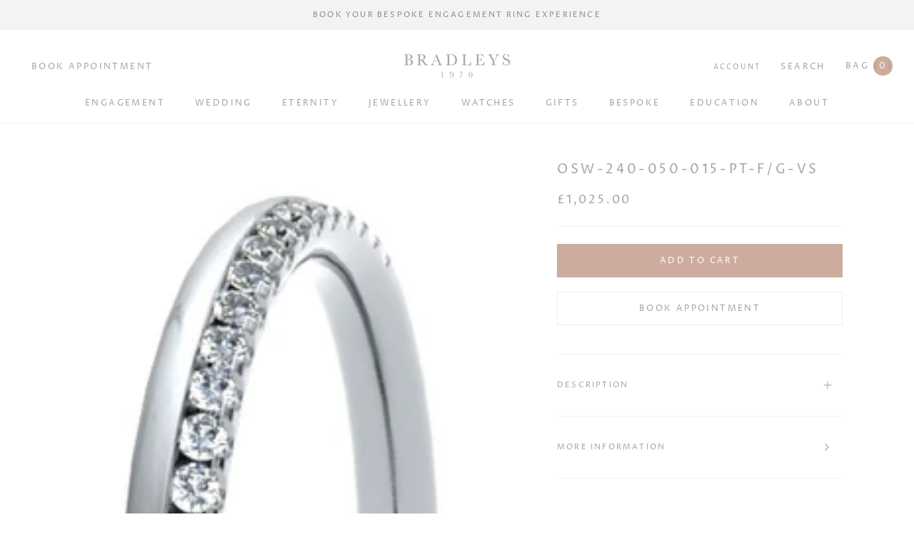

--- FILE ---
content_type: text/html; charset=utf-8
request_url: https://bradleysthejewellers.com/products/osw-240-050-015-pt-f-g-vs-1
body_size: 26412
content:
<!doctype html>

<html class="no-js" lang="en">
  <head>

    <!-- Global site tag (gtag.js) - Google Analytics -->
<script async src="https://www.googletagmanager.com/gtag/js?id=UA-213994727-1"></script>
<script>
  window.dataLayer = window.dataLayer || [];
  function gtag(){dataLayer.push(arguments);}
  gtag('js', new Date());

  gtag('config', 'UA-213994727-1');
</script>


    <meta charset="utf-8">
  

 <!-- default to true --><!-- Contain template--><!-- setting name: pluginseo_pageTitleTruncateEnableForProducts-->
    <!-- setting value: true --><!-- pageTitleTemplate: %% product.title %%%% product.selected_variant.title || prepend_not_empty: ' ' %% -->
  <!-- pageTitleToParse": OSW-240-050-015-PT-F/G-VS -->
  <!-- pageTitleTruncateApplicable: true -->

  <!-- pluginseo_pageTitleTemplateApplyToAll: true -->
  <!-- pageTitleTruncateApplicable: true --><!-- Custom page title: Yes --><title>OSW-240-050-015-PT-F/G-VS | BRADLEYS</title> <!-- default to true --><!-- Contain template--><!-- setting name: pluginseo_metaDescriptionTruncateEnableForProducts-->
    <!-- setting value: true --><!-- metaDescriptionTemplate: %% product.description || strip_newlines || replace: '.,', ',' || strip_html || escape %% -->
  <!-- metaDescriptionToParse":  -->
  <!-- metaDescriptionTruncateApplicable: true -->

  <!-- pluginseo_metaDescriptionTemplateApplyToAll: true -->
  <!-- metaDescriptionTruncateApplicable: true --><!-- Yes --><script data-desc="seo-breadcrumb-list" type="application/ld+json">
{
  "@context": "http://schema.org",
  "@type": "BreadcrumbList",
  "itemListElement": [{
            "@type": "ListItem",
            "position": 1,
            "item": {
              "@id": "https://bradleysthejewellers.com/products/osw-240-050-015-pt-f-g-vs-1",
              "name": "OSW-240-050-015-PT-F/G-VS"
            }
          }]
}
</script><script data-desc="seo-organization" type="application/ld+json">
  {
    "@context": "http://schema.org",
    "@type": "Organization",
    "@id": "https://bradleysthejewellers.com#organization",
    "name": "BRADLEYS",
    "url": "https://bradleysthejewellers.com","sameAs": []
  }
</script><script data-desc="seo-product" type="application/ld+json">
      {
        "@context": "http://schema.org/",
        "@type": "Product",
        "@id": "https://bradleysthejewellers.com/products/osw-240-050-015-pt-f-g-vs-1#product",
        "name": "OSW-240-050-015-PT-F/G-VS",
        "image": "https://bradleysthejewellers.com/cdn/shop/products/OSW-240-050-015-W_91cc0e44-ece9-4ba1-a3e0-edaf3bc77fcb_450x450.jpg?v=1683650606",
        "description": "",
        "mpn": "6798908162103","sku": "28067-5.4-28.487-52.526","offers": {
            "@type": "Offer",
            "url": "https://bradleysthejewellers.com/products/osw-240-050-015-pt-f-g-vs-1",
            "priceCurrency": "GBP",
            "price": "1025.0",
            "availability": "InStock",
            "seller": {
              "@type": "Organization",
              "@id": "https://bradleysthejewellers.com#organization"
            }
          }}
    </script><script data-desc="seo-website" type="application/ld+json">
  {
    "@context": "http://schema.org",
    "@type": "WebSite",
    "name": "BRADLEYS",
    "url": "https://bradleysthejewellers.com",
    "potentialAction": {
      "@type": "SearchAction",
      "target": "https://bradleysthejewellers.com/search?q={search_term_string}",
      "query-input": "required name=search_term_string"
    }
  }
</script><meta name="pluginseo" content="Plug in SEO Plus" data-ptf="s-te_pr-ap" data-mdf="s-te_pr" />

    <meta http-equiv="X-UA-Compatible" content="IE=edge,chrome=1">
    <meta name="viewport" content="width=device-width, initial-scale=1.0, height=device-height, minimum-scale=1.0, maximum-scale=1.0">
    <meta name="theme-color" content="">



    <link rel="canonical" href="https://bradleysthejewellers.com/products/osw-240-050-015-pt-f-g-vs-1"><link rel="shortcut icon" href="//bradleysthejewellers.com/cdn/shop/files/faviconb_96x.png?v=1642762472" type="image/png"><meta property="og:type" content="product">
  <meta property="og:title" content="OSW-240-050-015-PT-F/G-VS"><meta property="og:image" content="http://bradleysthejewellers.com/cdn/shop/products/OSW-240-050-015-W_91cc0e44-ece9-4ba1-a3e0-edaf3bc77fcb.jpg?v=1683650606">
    <meta property="og:image:secure_url" content="https://bradleysthejewellers.com/cdn/shop/products/OSW-240-050-015-W_91cc0e44-ece9-4ba1-a3e0-edaf3bc77fcb.jpg?v=1683650606">
    <meta property="og:image:width" content="255">
    <meta property="og:image:height" content="600"><meta property="product:price:amount" content="1,025.00">
  <meta property="product:price:currency" content="GBP"><meta property="og:url" content="https://bradleysthejewellers.com/products/osw-240-050-015-pt-f-g-vs-1">
<meta property="og:site_name" content="BRADLEYS"><meta name="twitter:card" content="summary"><meta name="twitter:title" content="OSW-240-050-015-PT-F/G-VS">
  <meta name="twitter:description" content="">
  <meta name="twitter:image" content="https://bradleysthejewellers.com/cdn/shop/products/OSW-240-050-015-W_91cc0e44-ece9-4ba1-a3e0-edaf3bc77fcb_600x600_crop_center.jpg?v=1683650606">
    <style>
  @font-face {
  font-family: "Proza Libre";
  font-weight: 400;
  font-style: normal;
  font-display: fallback;
  src: url("//bradleysthejewellers.com/cdn/fonts/proza_libre/prozalibre_n4.f0507b32b728d57643b7359f19cd41165a2ba3ad.woff2") format("woff2"),
       url("//bradleysthejewellers.com/cdn/fonts/proza_libre/prozalibre_n4.11ea93e06205ad0e376283cb5b58368f304c1fe5.woff") format("woff");
}

  @font-face {
  font-family: "Proza Libre";
  font-weight: 400;
  font-style: normal;
  font-display: fallback;
  src: url("//bradleysthejewellers.com/cdn/fonts/proza_libre/prozalibre_n4.f0507b32b728d57643b7359f19cd41165a2ba3ad.woff2") format("woff2"),
       url("//bradleysthejewellers.com/cdn/fonts/proza_libre/prozalibre_n4.11ea93e06205ad0e376283cb5b58368f304c1fe5.woff") format("woff");
}


  @font-face {
  font-family: "Proza Libre";
  font-weight: 700;
  font-style: normal;
  font-display: fallback;
  src: url("//bradleysthejewellers.com/cdn/fonts/proza_libre/prozalibre_n7.a4b873da99dd2bca5ad03b7668b97daedac66b9a.woff2") format("woff2"),
       url("//bradleysthejewellers.com/cdn/fonts/proza_libre/prozalibre_n7.e08c7938a579a369d1851be2f12eaa0506798338.woff") format("woff");
}

  @font-face {
  font-family: "Proza Libre";
  font-weight: 400;
  font-style: italic;
  font-display: fallback;
  src: url("//bradleysthejewellers.com/cdn/fonts/proza_libre/prozalibre_i4.fd59a69759c8ff2f0db3fa744a333dc414728870.woff2") format("woff2"),
       url("//bradleysthejewellers.com/cdn/fonts/proza_libre/prozalibre_i4.27b0ea1cb14275c30318a8a91b6ed8f2d59ab056.woff") format("woff");
}

  @font-face {
  font-family: "Proza Libre";
  font-weight: 700;
  font-style: italic;
  font-display: fallback;
  src: url("//bradleysthejewellers.com/cdn/fonts/proza_libre/prozalibre_i7.c6374bc33ae8094a1daa933f3a6f41a5cdb58779.woff2") format("woff2"),
       url("//bradleysthejewellers.com/cdn/fonts/proza_libre/prozalibre_i7.48a17bbddd232ab00fd7b86753022bd5c8b7128f.woff") format("woff");
}


  :root {
    --heading-font-family : "Proza Libre", sans-serif;
    --heading-font-weight : 400;
    --heading-font-style  : normal;

    --text-font-family : "Proza Libre", sans-serif;
    --text-font-weight : 400;
    --text-font-style  : normal;

    --base-text-font-size   : 14px;
    --default-text-font-size: 14px;--background          : #ffffff;
    --background-rgb      : 255, 255, 255;
    --light-background    : #ffffff;
    --light-background-rgb: 255, 255, 255;
    --heading-color       : #a1a1a1;
    --text-color          : #a1a1a1;
    --text-color-rgb      : 161, 161, 161;
    --text-color-light    : #a1a1a1;
    --text-color-light-rgb: 161, 161, 161;
    --link-color          : #cdac9f;
    --link-color-rgb      : 205, 172, 159;
    --border-color        : #f1f1f1;
    --border-color-rgb    : 241, 241, 241;

    --button-background    : #cdac9f;
    --button-background-rgb: 205, 172, 159;
    --button-text-color    : #ffffff;

    --header-background       : #ffffff;
    --header-heading-color    : #a1a1a1;
    --header-light-text-color : #a1a1a1;
    --header-border-color     : #f1f1f1;

    --footer-background    : #ffffff;
    --footer-text-color    : #a1a1a1;
    --footer-heading-color : #a1a1a1;
    --footer-border-color  : #f1f1f1;

    --navigation-background      : #ffffff;
    --navigation-background-rgb  : 255, 255, 255;
    --navigation-text-color      : #a1a1a1;
    --navigation-text-color-light: rgba(161, 161, 161, 0.5);
    --navigation-border-color    : rgba(161, 161, 161, 0.25);

    --newsletter-popup-background     : #1c1b1b;
    --newsletter-popup-text-color     : #ffffff;
    --newsletter-popup-text-color-rgb : 255, 255, 255;

    --secondary-elements-background       : #fdfdfd;
    --secondary-elements-background-rgb   : 253, 253, 253;
    --secondary-elements-text-color       : #a1a1a1;
    --secondary-elements-text-color-light : rgba(161, 161, 161, 0.5);
    --secondary-elements-border-color     : rgba(161, 161, 161, 0.25);

    --product-sale-price-color    : #f94c43;
    --product-sale-price-color-rgb: 249, 76, 67;
    --product-star-rating: #f6a429;

    /* Shopify related variables */
    --payment-terms-background-color: #ffffff;

    /* Products */

    --horizontal-spacing-four-products-per-row: 40px;
        --horizontal-spacing-two-products-per-row : 40px;

    --vertical-spacing-four-products-per-row: 60px;
        --vertical-spacing-two-products-per-row : 75px;

    /* Animation */
    --drawer-transition-timing: cubic-bezier(0.645, 0.045, 0.355, 1);
    --header-base-height: 80px; /* We set a default for browsers that do not support CSS variables */

    /* Cursors */
    --cursor-zoom-in-svg    : url(//bradleysthejewellers.com/cdn/shop/t/12/assets/cursor-zoom-in.svg?v=63648318800939448671634559030);
    --cursor-zoom-in-2x-svg : url(//bradleysthejewellers.com/cdn/shop/t/12/assets/cursor-zoom-in-2x.svg?v=133458808513360159311634559030);
  }
</style>

<script>
  // IE11 does not have support for CSS variables, so we have to polyfill them
  if (!(((window || {}).CSS || {}).supports && window.CSS.supports('(--a: 0)'))) {
    const script = document.createElement('script');
    script.type = 'text/javascript';
    script.src = 'https://cdn.jsdelivr.net/npm/css-vars-ponyfill@2';
    script.onload = function() {
      cssVars({});
    };

    document.getElementsByTagName('head')[0].appendChild(script);
  }
</script>

    <script>window.performance && window.performance.mark && window.performance.mark('shopify.content_for_header.start');</script><meta name="facebook-domain-verification" content="qxkmxgurp1xavahuloh3d7kj2qqbzv">
<meta name="facebook-domain-verification" content="tyu5rodyeyztbdlg0chhg3zjymkyqs">
<meta name="facebook-domain-verification" content="o4bjbx3z0875zql6hxxk4dco5o2t80">
<meta id="shopify-digital-wallet" name="shopify-digital-wallet" content="/25633325111/digital_wallets/dialog">
<link rel="alternate" type="application/json+oembed" href="https://bradleysthejewellers.com/products/osw-240-050-015-pt-f-g-vs-1.oembed">
<script async="async" src="/checkouts/internal/preloads.js?locale=en-GB"></script>
<script id="shopify-features" type="application/json">{"accessToken":"57f4aeb748c4723244115d4e104e0567","betas":["rich-media-storefront-analytics"],"domain":"bradleysthejewellers.com","predictiveSearch":true,"shopId":25633325111,"locale":"en"}</script>
<script>var Shopify = Shopify || {};
Shopify.shop = "bradleys-the-jewellers.myshopify.com";
Shopify.locale = "en";
Shopify.currency = {"active":"GBP","rate":"1.0"};
Shopify.country = "GB";
Shopify.theme = {"name":"Prestige","id":120614748215,"schema_name":"Prestige","schema_version":"5.3.5","theme_store_id":855,"role":"main"};
Shopify.theme.handle = "null";
Shopify.theme.style = {"id":null,"handle":null};
Shopify.cdnHost = "bradleysthejewellers.com/cdn";
Shopify.routes = Shopify.routes || {};
Shopify.routes.root = "/";</script>
<script type="module">!function(o){(o.Shopify=o.Shopify||{}).modules=!0}(window);</script>
<script>!function(o){function n(){var o=[];function n(){o.push(Array.prototype.slice.apply(arguments))}return n.q=o,n}var t=o.Shopify=o.Shopify||{};t.loadFeatures=n(),t.autoloadFeatures=n()}(window);</script>
<script id="shop-js-analytics" type="application/json">{"pageType":"product"}</script>
<script defer="defer" async type="module" src="//bradleysthejewellers.com/cdn/shopifycloud/shop-js/modules/v2/client.init-shop-cart-sync_BApSsMSl.en.esm.js"></script>
<script defer="defer" async type="module" src="//bradleysthejewellers.com/cdn/shopifycloud/shop-js/modules/v2/chunk.common_CBoos6YZ.esm.js"></script>
<script type="module">
  await import("//bradleysthejewellers.com/cdn/shopifycloud/shop-js/modules/v2/client.init-shop-cart-sync_BApSsMSl.en.esm.js");
await import("//bradleysthejewellers.com/cdn/shopifycloud/shop-js/modules/v2/chunk.common_CBoos6YZ.esm.js");

  window.Shopify.SignInWithShop?.initShopCartSync?.({"fedCMEnabled":true,"windoidEnabled":true});

</script>
<script>(function() {
  var isLoaded = false;
  function asyncLoad() {
    if (isLoaded) return;
    isLoaded = true;
    var urls = ["https:\/\/shopify.orderdeadline.com\/app\/frontend\/js\/order-deadline.min.js?shop=bradleys-the-jewellers.myshopify.com","https:\/\/static.klaviyo.com\/onsite\/js\/KxmS7N\/klaviyo.js?company_id=KxmS7N\u0026shop=bradleys-the-jewellers.myshopify.com","https:\/\/evi.spicegems.com\/js\/serve\/bradleys-the-jewellers.myshopify.com\/v1\/index_6022f70eafc22d89754d262654704fe3d689d899.js?v=live312\u0026shop=bradleys-the-jewellers.myshopify.com"];
    for (var i = 0; i < urls.length; i++) {
      var s = document.createElement('script');
      s.type = 'text/javascript';
      s.async = true;
      s.src = urls[i];
      var x = document.getElementsByTagName('script')[0];
      x.parentNode.insertBefore(s, x);
    }
  };
  if(window.attachEvent) {
    window.attachEvent('onload', asyncLoad);
  } else {
    window.addEventListener('load', asyncLoad, false);
  }
})();</script>
<script id="__st">var __st={"a":25633325111,"offset":-18000,"reqid":"74e28999-f6f1-47c4-a21a-53e66b3f8a08-1768921434","pageurl":"bradleysthejewellers.com\/products\/osw-240-050-015-pt-f-g-vs-1","u":"9f4f19fe881e","p":"product","rtyp":"product","rid":6798908162103};</script>
<script>window.ShopifyPaypalV4VisibilityTracking = true;</script>
<script id="captcha-bootstrap">!function(){'use strict';const t='contact',e='account',n='new_comment',o=[[t,t],['blogs',n],['comments',n],[t,'customer']],c=[[e,'customer_login'],[e,'guest_login'],[e,'recover_customer_password'],[e,'create_customer']],r=t=>t.map((([t,e])=>`form[action*='/${t}']:not([data-nocaptcha='true']) input[name='form_type'][value='${e}']`)).join(','),a=t=>()=>t?[...document.querySelectorAll(t)].map((t=>t.form)):[];function s(){const t=[...o],e=r(t);return a(e)}const i='password',u='form_key',d=['recaptcha-v3-token','g-recaptcha-response','h-captcha-response',i],f=()=>{try{return window.sessionStorage}catch{return}},m='__shopify_v',_=t=>t.elements[u];function p(t,e,n=!1){try{const o=window.sessionStorage,c=JSON.parse(o.getItem(e)),{data:r}=function(t){const{data:e,action:n}=t;return t[m]||n?{data:e,action:n}:{data:t,action:n}}(c);for(const[e,n]of Object.entries(r))t.elements[e]&&(t.elements[e].value=n);n&&o.removeItem(e)}catch(o){console.error('form repopulation failed',{error:o})}}const l='form_type',E='cptcha';function T(t){t.dataset[E]=!0}const w=window,h=w.document,L='Shopify',v='ce_forms',y='captcha';let A=!1;((t,e)=>{const n=(g='f06e6c50-85a8-45c8-87d0-21a2b65856fe',I='https://cdn.shopify.com/shopifycloud/storefront-forms-hcaptcha/ce_storefront_forms_captcha_hcaptcha.v1.5.2.iife.js',D={infoText:'Protected by hCaptcha',privacyText:'Privacy',termsText:'Terms'},(t,e,n)=>{const o=w[L][v],c=o.bindForm;if(c)return c(t,g,e,D).then(n);var r;o.q.push([[t,g,e,D],n]),r=I,A||(h.body.append(Object.assign(h.createElement('script'),{id:'captcha-provider',async:!0,src:r})),A=!0)});var g,I,D;w[L]=w[L]||{},w[L][v]=w[L][v]||{},w[L][v].q=[],w[L][y]=w[L][y]||{},w[L][y].protect=function(t,e){n(t,void 0,e),T(t)},Object.freeze(w[L][y]),function(t,e,n,w,h,L){const[v,y,A,g]=function(t,e,n){const i=e?o:[],u=t?c:[],d=[...i,...u],f=r(d),m=r(i),_=r(d.filter((([t,e])=>n.includes(e))));return[a(f),a(m),a(_),s()]}(w,h,L),I=t=>{const e=t.target;return e instanceof HTMLFormElement?e:e&&e.form},D=t=>v().includes(t);t.addEventListener('submit',(t=>{const e=I(t);if(!e)return;const n=D(e)&&!e.dataset.hcaptchaBound&&!e.dataset.recaptchaBound,o=_(e),c=g().includes(e)&&(!o||!o.value);(n||c)&&t.preventDefault(),c&&!n&&(function(t){try{if(!f())return;!function(t){const e=f();if(!e)return;const n=_(t);if(!n)return;const o=n.value;o&&e.removeItem(o)}(t);const e=Array.from(Array(32),(()=>Math.random().toString(36)[2])).join('');!function(t,e){_(t)||t.append(Object.assign(document.createElement('input'),{type:'hidden',name:u})),t.elements[u].value=e}(t,e),function(t,e){const n=f();if(!n)return;const o=[...t.querySelectorAll(`input[type='${i}']`)].map((({name:t})=>t)),c=[...d,...o],r={};for(const[a,s]of new FormData(t).entries())c.includes(a)||(r[a]=s);n.setItem(e,JSON.stringify({[m]:1,action:t.action,data:r}))}(t,e)}catch(e){console.error('failed to persist form',e)}}(e),e.submit())}));const S=(t,e)=>{t&&!t.dataset[E]&&(n(t,e.some((e=>e===t))),T(t))};for(const o of['focusin','change'])t.addEventListener(o,(t=>{const e=I(t);D(e)&&S(e,y())}));const B=e.get('form_key'),M=e.get(l),P=B&&M;t.addEventListener('DOMContentLoaded',(()=>{const t=y();if(P)for(const e of t)e.elements[l].value===M&&p(e,B);[...new Set([...A(),...v().filter((t=>'true'===t.dataset.shopifyCaptcha))])].forEach((e=>S(e,t)))}))}(h,new URLSearchParams(w.location.search),n,t,e,['guest_login'])})(!0,!0)}();</script>
<script integrity="sha256-4kQ18oKyAcykRKYeNunJcIwy7WH5gtpwJnB7kiuLZ1E=" data-source-attribution="shopify.loadfeatures" defer="defer" src="//bradleysthejewellers.com/cdn/shopifycloud/storefront/assets/storefront/load_feature-a0a9edcb.js" crossorigin="anonymous"></script>
<script data-source-attribution="shopify.dynamic_checkout.dynamic.init">var Shopify=Shopify||{};Shopify.PaymentButton=Shopify.PaymentButton||{isStorefrontPortableWallets:!0,init:function(){window.Shopify.PaymentButton.init=function(){};var t=document.createElement("script");t.src="https://bradleysthejewellers.com/cdn/shopifycloud/portable-wallets/latest/portable-wallets.en.js",t.type="module",document.head.appendChild(t)}};
</script>
<script data-source-attribution="shopify.dynamic_checkout.buyer_consent">
  function portableWalletsHideBuyerConsent(e){var t=document.getElementById("shopify-buyer-consent"),n=document.getElementById("shopify-subscription-policy-button");t&&n&&(t.classList.add("hidden"),t.setAttribute("aria-hidden","true"),n.removeEventListener("click",e))}function portableWalletsShowBuyerConsent(e){var t=document.getElementById("shopify-buyer-consent"),n=document.getElementById("shopify-subscription-policy-button");t&&n&&(t.classList.remove("hidden"),t.removeAttribute("aria-hidden"),n.addEventListener("click",e))}window.Shopify?.PaymentButton&&(window.Shopify.PaymentButton.hideBuyerConsent=portableWalletsHideBuyerConsent,window.Shopify.PaymentButton.showBuyerConsent=portableWalletsShowBuyerConsent);
</script>
<script data-source-attribution="shopify.dynamic_checkout.cart.bootstrap">document.addEventListener("DOMContentLoaded",(function(){function t(){return document.querySelector("shopify-accelerated-checkout-cart, shopify-accelerated-checkout")}if(t())Shopify.PaymentButton.init();else{new MutationObserver((function(e,n){t()&&(Shopify.PaymentButton.init(),n.disconnect())})).observe(document.body,{childList:!0,subtree:!0})}}));
</script>

<script>window.performance && window.performance.mark && window.performance.mark('shopify.content_for_header.end');</script>

    <link rel="stylesheet" href="//bradleysthejewellers.com/cdn/shop/t/12/assets/theme.css?v=173608955386344188391634553765">

    <link rel="stylesheet" href="//bradleysthejewellers.com/cdn/shop/t/12/assets/mycustom.css?v=74897233265333347631638366026">
    <link rel="stylesheet" href="//bradleysthejewellers.com/cdn/shop/t/12/assets/theme_custom.css?v=47560628521339305641638445138">

    <link href="https://unpkg.com/aos@2.3.1/dist/aos.css" rel="stylesheet">
    <link rel="stylesheet" href="https://cdn.jsdelivr.net/npm/@splidejs/splide@2.4.21/dist/css/themes/splide-skyblue.min.css">

    <script src="https://code.jquery.com/jquery-2.1.1.min.js"></script>
	<script src="https://apps.lionsorbet.com/js"></script>
	<link rel="stylesheet" href="https://apps.lionsorbet.com/css">

    <link rel="preconnect" href="https://fonts.googleapis.com">
<link rel="preconnect" href="https://fonts.gstatic.com" crossorigin>
<link href="https://fonts.googleapis.com/css2?family=Allison&display=swap" rel="stylesheet">



    <script>// This allows to expose several variables to the global scope, to be used in scripts
      window.theme = {
        pageType: "product",
        moneyFormat: "£{{amount}}",
        moneyWithCurrencyFormat: "£{{amount}} GBP",
        currencyCodeEnabled: false,
        productImageSize: "square",
        searchMode: "product,article",
        showPageTransition: false,
        showElementStaggering: true,
        showImageZooming: true
      };

      window.routes = {
        rootUrl: "\/",
        rootUrlWithoutSlash: '',
        cartUrl: "\/cart",
        cartAddUrl: "\/cart\/add",
        cartChangeUrl: "\/cart\/change",
        searchUrl: "\/search",
        productRecommendationsUrl: "\/recommendations\/products"
      };

      window.languages = {
        cartAddNote: "Add Order Note",
        cartEditNote: "Edit Order Note",
        productImageLoadingError: "This image could not be loaded. Please try to reload the page.",
        productFormAddToCart: "Add to cart",
        productFormUnavailable: "Unavailable",
        productFormSoldOut: "Sold Out",
        shippingEstimatorOneResult: "1 option available:",
        shippingEstimatorMoreResults: "{{count}} options available:",
        shippingEstimatorNoResults: "No shipping could be found"
      };

      window.lazySizesConfig = {
        loadHidden: false,
        hFac: 0.5,
        expFactor: 2,
        ricTimeout: 150,
        lazyClass: 'Image--lazyLoad',
        loadingClass: 'Image--lazyLoading',
        loadedClass: 'Image--lazyLoaded'
      };

      document.documentElement.className = document.documentElement.className.replace('no-js', 'js');
      document.documentElement.style.setProperty('--window-height', window.innerHeight + 'px');

      // We do a quick detection of some features (we could use Modernizr but for so little...)
      (function() {
        document.documentElement.className += ((window.CSS && window.CSS.supports('(position: sticky) or (position: -webkit-sticky)')) ? ' supports-sticky' : ' no-supports-sticky');
        document.documentElement.className += (window.matchMedia('(-moz-touch-enabled: 1), (hover: none)')).matches ? ' no-supports-hover' : ' supports-hover';
      }());

      
    </script>

    <script src="//bradleysthejewellers.com/cdn/shop/t/12/assets/lazysizes.min.js?v=174358363404432586981634553764" async></script><script src="//bradleysthejewellers.com/cdn/shop/t/12/assets/libs.min.js?v=26178543184394469741634553764" defer></script>
    <script src="//bradleysthejewellers.com/cdn/shop/t/12/assets/theme.js?v=116616291232043488551634553765" defer></script>
    <script src="//bradleysthejewellers.com/cdn/shop/t/12/assets/custom.js?v=183944157590872491501634553764" defer></script>

    <script>
      (function () {
        window.onpageshow = function() {
          if (window.theme.showPageTransition) {
            var pageTransition = document.querySelector('.PageTransition');

            if (pageTransition) {
              pageTransition.style.visibility = 'visible';
              pageTransition.style.opacity = '0';
            }
          }

          // When the page is loaded from the cache, we have to reload the cart content
          document.documentElement.dispatchEvent(new CustomEvent('cart:refresh', {
            bubbles: true
          }));
        };
      })();
    </script>

    
  <script type="application/ld+json">
  {
    "@context": "http://schema.org",
    "@type": "Product",
    "offers": [{
          "@type": "Offer",
          "name": "Default Title",
          "availability":"https://schema.org/InStock",
          "price": 1025.0,
          "priceCurrency": "GBP",
          "priceValidUntil": "2026-01-30","sku": "28067-5.4-28.487-52.526","url": "/products/osw-240-050-015-pt-f-g-vs-1?variant=40158170054711"
        }
],
    "brand": {
      "name": "Bradleys The Jewellers"
    },
    "name": "OSW-240-050-015-PT-F\/G-VS",
    "description": "",
    "category": "",
    "url": "/products/osw-240-050-015-pt-f-g-vs-1",
    "sku": "28067-5.4-28.487-52.526",
    "image": {
      "@type": "ImageObject",
      "url": "https://bradleysthejewellers.com/cdn/shop/products/OSW-240-050-015-W_91cc0e44-ece9-4ba1-a3e0-edaf3bc77fcb_1024x.jpg?v=1683650606",
      "image": "https://bradleysthejewellers.com/cdn/shop/products/OSW-240-050-015-W_91cc0e44-ece9-4ba1-a3e0-edaf3bc77fcb_1024x.jpg?v=1683650606",
      "name": "OSW-240-050-015-PT-F\/G-VS",
      "width": "1024",
      "height": "1024"
    }
  }
  </script>



  <script type="application/ld+json">
  {
    "@context": "http://schema.org",
    "@type": "BreadcrumbList",
  "itemListElement": [{
      "@type": "ListItem",
      "position": 1,
      "name": "Home",
      "item": "https://bradleysthejewellers.com"
    },{
          "@type": "ListItem",
          "position": 2,
          "name": "OSW-240-050-015-PT-F\/G-VS",
          "item": "https://bradleysthejewellers.com/products/osw-240-050-015-pt-f-g-vs-1"
        }]
  }
  </script>

  <!-- BEGIN app block: shopify://apps/easy-variant-images/blocks/embed_via/bfecabd5-49af-4d37-8214-f0f4649f4cb3 --><!-- BEGIN app snippet: mvi --><script> 
var spice_mainObject = {};
var spice_allImages = [];
var spice_commonImages;
var spice_varImages = [];
var spice_variantImages;
var spice_tempObject = {};
var spice_allTags = [];
var spice_allVariants = [];
var spice_allImagesNoVideo = [];
var spice_evi_productJSON = {"id":6798908162103,"title":"OSW-240-050-015-PT-F\/G-VS","handle":"osw-240-050-015-pt-f-g-vs-1","description":null,"published_at":"2023-05-09T12:43:26-04:00","created_at":"2023-05-09T12:43:26-04:00","vendor":"Bradleys The Jewellers","type":"","tags":[],"price":102500,"price_min":102500,"price_max":102500,"available":true,"price_varies":false,"compare_at_price":null,"compare_at_price_min":0,"compare_at_price_max":0,"compare_at_price_varies":false,"variants":[{"id":40158170054711,"title":"Default Title","option1":"Default Title","option2":null,"option3":null,"sku":"28067-5.4-28.487-52.526","requires_shipping":true,"taxable":true,"featured_image":null,"available":true,"name":"OSW-240-050-015-PT-F\/G-VS","public_title":null,"options":["Default Title"],"price":102500,"weight":0,"compare_at_price":null,"inventory_management":null,"barcode":null,"requires_selling_plan":false,"selling_plan_allocations":[]}],"images":["\/\/bradleysthejewellers.com\/cdn\/shop\/products\/OSW-240-050-015-W_91cc0e44-ece9-4ba1-a3e0-edaf3bc77fcb.jpg?v=1683650606"],"featured_image":"\/\/bradleysthejewellers.com\/cdn\/shop\/products\/OSW-240-050-015-W_91cc0e44-ece9-4ba1-a3e0-edaf3bc77fcb.jpg?v=1683650606","options":["Title"],"media":[{"alt":null,"id":22565605048375,"position":1,"preview_image":{"aspect_ratio":0.425,"height":600,"width":255,"src":"\/\/bradleysthejewellers.com\/cdn\/shop\/products\/OSW-240-050-015-W_91cc0e44-ece9-4ba1-a3e0-edaf3bc77fcb.jpg?v=1683650606"},"aspect_ratio":0.425,"height":600,"media_type":"image","src":"\/\/bradleysthejewellers.com\/cdn\/shop\/products\/OSW-240-050-015-W_91cc0e44-ece9-4ba1-a3e0-edaf3bc77fcb.jpg?v=1683650606","width":255}],"requires_selling_plan":false,"selling_plan_groups":[],"content":null};


    var sg_title = `Default Title`;
    var sg_id = parseInt("40158170054711");
    spice_allVariants.push({id: sg_id, title: sg_title});var spice_showOrNo = (spice_allTags.indexOf("spiceEvi_showOrNo") > -1)
    ? true
    : false;
    var mImg = '//bradleysthejewellers.com/cdn/shop/products/OSW-240-050-015-W_91cc0e44-ece9-4ba1-a3e0-edaf3bc77fcb.jpg?v=1683650606';
        spice_allImages.push(mImg.replace("https:", "").split("?").shift());var noVidImg = '//bradleysthejewellers.com/cdn/shop/products/OSW-240-050-015-W_91cc0e44-ece9-4ba1-a3e0-edaf3bc77fcb.jpg?v=1683650606';
        spice_allImagesNoVideo.push(noVidImg.replace("https:", "").split("?").shift());


var assignedImages = spice_varImages.filter(function (item, pos) {
    return spice_varImages.indexOf(item) == pos
});

var [firstAssignedImage] = assignedImages;
var firstIndex = spice_allImages.indexOf(firstAssignedImage);
spice_commonImages = spice_allImages.filter(function (elem, index) {
    return index < firstIndex
});
spice_variantImages = spice_allImages.filter(function (elem, index) {
    return spice_commonImages.indexOf(elem) < 0
});
spice_variantImages.forEach(function (elem, index) {
    if (assignedImages.indexOf(elem) > -1) {
        spice_tempObject[elem] = []
    }
    if (Object.keys(spice_tempObject).length > 0) {
        var lastKey = Object.keys(spice_tempObject)[
            Object
                .keys(spice_tempObject)
                .length - 1
        ];
        spice_tempObject[lastKey].push(elem)
    }
});
Object
    .keys(spice_mainObject)
    .forEach(function (elem, index) {
        var thisVal = spice_mainObject[elem];
        var newVal = spice_tempObject[thisVal];
        spice_mainObject[elem] = newVal
    });

</script>
<!-- END app snippet -->


<script type="text/javascript">
  const sg_evi_insertScript = (src) => {
    let sg_evi_script = document.createElement("script");
    sg_evi_script.src = src;
    sg_evi_script.async = true;
    document.currentScript ? document.currentScript.insertAdjacentElement("afterend", sg_evi_script) : document.head.appendChild(sg_evi_script);
  };

  const sg_evi_isProductPage = "product" == "product";
  const sg_evi_metafieldExists = null;

  let sg_evi_scriptUrl = "https:\/\/evi.spicegems.com\/js\/serve\/bradleys-the-jewellers.myshopify.com\/v1\/scriptTag.js?shop=bradleys-the-jewellers.myshopify.com";

  const sg_evi_themeRole = (typeof Shopify !== "undefined" && Shopify.theme && Shopify.theme.role) ? Shopify.theme.role : "main";
  if (sg_evi_themeRole !== "main") {
    sg_evi_scriptUrl = null;
  }

  if (sg_evi_metafieldExists && sg_evi_isProductPage) {
    sg_evi_insertScript(sg_evi_scriptUrl);
  } else if (!sg_evi_metafieldExists) {
    sg_evi_insertScript(sg_evi_scriptUrl);
  }
</script>


<!-- END app block --><link href="https://monorail-edge.shopifysvc.com" rel="dns-prefetch">
<script>(function(){if ("sendBeacon" in navigator && "performance" in window) {try {var session_token_from_headers = performance.getEntriesByType('navigation')[0].serverTiming.find(x => x.name == '_s').description;} catch {var session_token_from_headers = undefined;}var session_cookie_matches = document.cookie.match(/_shopify_s=([^;]*)/);var session_token_from_cookie = session_cookie_matches && session_cookie_matches.length === 2 ? session_cookie_matches[1] : "";var session_token = session_token_from_headers || session_token_from_cookie || "";function handle_abandonment_event(e) {var entries = performance.getEntries().filter(function(entry) {return /monorail-edge.shopifysvc.com/.test(entry.name);});if (!window.abandonment_tracked && entries.length === 0) {window.abandonment_tracked = true;var currentMs = Date.now();var navigation_start = performance.timing.navigationStart;var payload = {shop_id: 25633325111,url: window.location.href,navigation_start,duration: currentMs - navigation_start,session_token,page_type: "product"};window.navigator.sendBeacon("https://monorail-edge.shopifysvc.com/v1/produce", JSON.stringify({schema_id: "online_store_buyer_site_abandonment/1.1",payload: payload,metadata: {event_created_at_ms: currentMs,event_sent_at_ms: currentMs}}));}}window.addEventListener('pagehide', handle_abandonment_event);}}());</script>
<script id="web-pixels-manager-setup">(function e(e,d,r,n,o){if(void 0===o&&(o={}),!Boolean(null===(a=null===(i=window.Shopify)||void 0===i?void 0:i.analytics)||void 0===a?void 0:a.replayQueue)){var i,a;window.Shopify=window.Shopify||{};var t=window.Shopify;t.analytics=t.analytics||{};var s=t.analytics;s.replayQueue=[],s.publish=function(e,d,r){return s.replayQueue.push([e,d,r]),!0};try{self.performance.mark("wpm:start")}catch(e){}var l=function(){var e={modern:/Edge?\/(1{2}[4-9]|1[2-9]\d|[2-9]\d{2}|\d{4,})\.\d+(\.\d+|)|Firefox\/(1{2}[4-9]|1[2-9]\d|[2-9]\d{2}|\d{4,})\.\d+(\.\d+|)|Chrom(ium|e)\/(9{2}|\d{3,})\.\d+(\.\d+|)|(Maci|X1{2}).+ Version\/(15\.\d+|(1[6-9]|[2-9]\d|\d{3,})\.\d+)([,.]\d+|)( \(\w+\)|)( Mobile\/\w+|) Safari\/|Chrome.+OPR\/(9{2}|\d{3,})\.\d+\.\d+|(CPU[ +]OS|iPhone[ +]OS|CPU[ +]iPhone|CPU IPhone OS|CPU iPad OS)[ +]+(15[._]\d+|(1[6-9]|[2-9]\d|\d{3,})[._]\d+)([._]\d+|)|Android:?[ /-](13[3-9]|1[4-9]\d|[2-9]\d{2}|\d{4,})(\.\d+|)(\.\d+|)|Android.+Firefox\/(13[5-9]|1[4-9]\d|[2-9]\d{2}|\d{4,})\.\d+(\.\d+|)|Android.+Chrom(ium|e)\/(13[3-9]|1[4-9]\d|[2-9]\d{2}|\d{4,})\.\d+(\.\d+|)|SamsungBrowser\/([2-9]\d|\d{3,})\.\d+/,legacy:/Edge?\/(1[6-9]|[2-9]\d|\d{3,})\.\d+(\.\d+|)|Firefox\/(5[4-9]|[6-9]\d|\d{3,})\.\d+(\.\d+|)|Chrom(ium|e)\/(5[1-9]|[6-9]\d|\d{3,})\.\d+(\.\d+|)([\d.]+$|.*Safari\/(?![\d.]+ Edge\/[\d.]+$))|(Maci|X1{2}).+ Version\/(10\.\d+|(1[1-9]|[2-9]\d|\d{3,})\.\d+)([,.]\d+|)( \(\w+\)|)( Mobile\/\w+|) Safari\/|Chrome.+OPR\/(3[89]|[4-9]\d|\d{3,})\.\d+\.\d+|(CPU[ +]OS|iPhone[ +]OS|CPU[ +]iPhone|CPU IPhone OS|CPU iPad OS)[ +]+(10[._]\d+|(1[1-9]|[2-9]\d|\d{3,})[._]\d+)([._]\d+|)|Android:?[ /-](13[3-9]|1[4-9]\d|[2-9]\d{2}|\d{4,})(\.\d+|)(\.\d+|)|Mobile Safari.+OPR\/([89]\d|\d{3,})\.\d+\.\d+|Android.+Firefox\/(13[5-9]|1[4-9]\d|[2-9]\d{2}|\d{4,})\.\d+(\.\d+|)|Android.+Chrom(ium|e)\/(13[3-9]|1[4-9]\d|[2-9]\d{2}|\d{4,})\.\d+(\.\d+|)|Android.+(UC? ?Browser|UCWEB|U3)[ /]?(15\.([5-9]|\d{2,})|(1[6-9]|[2-9]\d|\d{3,})\.\d+)\.\d+|SamsungBrowser\/(5\.\d+|([6-9]|\d{2,})\.\d+)|Android.+MQ{2}Browser\/(14(\.(9|\d{2,})|)|(1[5-9]|[2-9]\d|\d{3,})(\.\d+|))(\.\d+|)|K[Aa][Ii]OS\/(3\.\d+|([4-9]|\d{2,})\.\d+)(\.\d+|)/},d=e.modern,r=e.legacy,n=navigator.userAgent;return n.match(d)?"modern":n.match(r)?"legacy":"unknown"}(),u="modern"===l?"modern":"legacy",c=(null!=n?n:{modern:"",legacy:""})[u],f=function(e){return[e.baseUrl,"/wpm","/b",e.hashVersion,"modern"===e.buildTarget?"m":"l",".js"].join("")}({baseUrl:d,hashVersion:r,buildTarget:u}),m=function(e){var d=e.version,r=e.bundleTarget,n=e.surface,o=e.pageUrl,i=e.monorailEndpoint;return{emit:function(e){var a=e.status,t=e.errorMsg,s=(new Date).getTime(),l=JSON.stringify({metadata:{event_sent_at_ms:s},events:[{schema_id:"web_pixels_manager_load/3.1",payload:{version:d,bundle_target:r,page_url:o,status:a,surface:n,error_msg:t},metadata:{event_created_at_ms:s}}]});if(!i)return console&&console.warn&&console.warn("[Web Pixels Manager] No Monorail endpoint provided, skipping logging."),!1;try{return self.navigator.sendBeacon.bind(self.navigator)(i,l)}catch(e){}var u=new XMLHttpRequest;try{return u.open("POST",i,!0),u.setRequestHeader("Content-Type","text/plain"),u.send(l),!0}catch(e){return console&&console.warn&&console.warn("[Web Pixels Manager] Got an unhandled error while logging to Monorail."),!1}}}}({version:r,bundleTarget:l,surface:e.surface,pageUrl:self.location.href,monorailEndpoint:e.monorailEndpoint});try{o.browserTarget=l,function(e){var d=e.src,r=e.async,n=void 0===r||r,o=e.onload,i=e.onerror,a=e.sri,t=e.scriptDataAttributes,s=void 0===t?{}:t,l=document.createElement("script"),u=document.querySelector("head"),c=document.querySelector("body");if(l.async=n,l.src=d,a&&(l.integrity=a,l.crossOrigin="anonymous"),s)for(var f in s)if(Object.prototype.hasOwnProperty.call(s,f))try{l.dataset[f]=s[f]}catch(e){}if(o&&l.addEventListener("load",o),i&&l.addEventListener("error",i),u)u.appendChild(l);else{if(!c)throw new Error("Did not find a head or body element to append the script");c.appendChild(l)}}({src:f,async:!0,onload:function(){if(!function(){var e,d;return Boolean(null===(d=null===(e=window.Shopify)||void 0===e?void 0:e.analytics)||void 0===d?void 0:d.initialized)}()){var d=window.webPixelsManager.init(e)||void 0;if(d){var r=window.Shopify.analytics;r.replayQueue.forEach((function(e){var r=e[0],n=e[1],o=e[2];d.publishCustomEvent(r,n,o)})),r.replayQueue=[],r.publish=d.publishCustomEvent,r.visitor=d.visitor,r.initialized=!0}}},onerror:function(){return m.emit({status:"failed",errorMsg:"".concat(f," has failed to load")})},sri:function(e){var d=/^sha384-[A-Za-z0-9+/=]+$/;return"string"==typeof e&&d.test(e)}(c)?c:"",scriptDataAttributes:o}),m.emit({status:"loading"})}catch(e){m.emit({status:"failed",errorMsg:(null==e?void 0:e.message)||"Unknown error"})}}})({shopId: 25633325111,storefrontBaseUrl: "https://bradleysthejewellers.com",extensionsBaseUrl: "https://extensions.shopifycdn.com/cdn/shopifycloud/web-pixels-manager",monorailEndpoint: "https://monorail-edge.shopifysvc.com/unstable/produce_batch",surface: "storefront-renderer",enabledBetaFlags: ["2dca8a86"],webPixelsConfigList: [{"id":"184516981","eventPayloadVersion":"v1","runtimeContext":"LAX","scriptVersion":"1","type":"CUSTOM","privacyPurposes":["ANALYTICS"],"name":"Google Analytics tag (migrated)"},{"id":"shopify-app-pixel","configuration":"{}","eventPayloadVersion":"v1","runtimeContext":"STRICT","scriptVersion":"0450","apiClientId":"shopify-pixel","type":"APP","privacyPurposes":["ANALYTICS","MARKETING"]},{"id":"shopify-custom-pixel","eventPayloadVersion":"v1","runtimeContext":"LAX","scriptVersion":"0450","apiClientId":"shopify-pixel","type":"CUSTOM","privacyPurposes":["ANALYTICS","MARKETING"]}],isMerchantRequest: false,initData: {"shop":{"name":"BRADLEYS","paymentSettings":{"currencyCode":"GBP"},"myshopifyDomain":"bradleys-the-jewellers.myshopify.com","countryCode":"GB","storefrontUrl":"https:\/\/bradleysthejewellers.com"},"customer":null,"cart":null,"checkout":null,"productVariants":[{"price":{"amount":1025.0,"currencyCode":"GBP"},"product":{"title":"OSW-240-050-015-PT-F\/G-VS","vendor":"Bradleys The Jewellers","id":"6798908162103","untranslatedTitle":"OSW-240-050-015-PT-F\/G-VS","url":"\/products\/osw-240-050-015-pt-f-g-vs-1","type":""},"id":"40158170054711","image":{"src":"\/\/bradleysthejewellers.com\/cdn\/shop\/products\/OSW-240-050-015-W_91cc0e44-ece9-4ba1-a3e0-edaf3bc77fcb.jpg?v=1683650606"},"sku":"28067-5.4-28.487-52.526","title":"Default Title","untranslatedTitle":"Default Title"}],"purchasingCompany":null},},"https://bradleysthejewellers.com/cdn","fcfee988w5aeb613cpc8e4bc33m6693e112",{"modern":"","legacy":""},{"shopId":"25633325111","storefrontBaseUrl":"https:\/\/bradleysthejewellers.com","extensionBaseUrl":"https:\/\/extensions.shopifycdn.com\/cdn\/shopifycloud\/web-pixels-manager","surface":"storefront-renderer","enabledBetaFlags":"[\"2dca8a86\"]","isMerchantRequest":"false","hashVersion":"fcfee988w5aeb613cpc8e4bc33m6693e112","publish":"custom","events":"[[\"page_viewed\",{}],[\"product_viewed\",{\"productVariant\":{\"price\":{\"amount\":1025.0,\"currencyCode\":\"GBP\"},\"product\":{\"title\":\"OSW-240-050-015-PT-F\/G-VS\",\"vendor\":\"Bradleys The Jewellers\",\"id\":\"6798908162103\",\"untranslatedTitle\":\"OSW-240-050-015-PT-F\/G-VS\",\"url\":\"\/products\/osw-240-050-015-pt-f-g-vs-1\",\"type\":\"\"},\"id\":\"40158170054711\",\"image\":{\"src\":\"\/\/bradleysthejewellers.com\/cdn\/shop\/products\/OSW-240-050-015-W_91cc0e44-ece9-4ba1-a3e0-edaf3bc77fcb.jpg?v=1683650606\"},\"sku\":\"28067-5.4-28.487-52.526\",\"title\":\"Default Title\",\"untranslatedTitle\":\"Default Title\"}}]]"});</script><script>
  window.ShopifyAnalytics = window.ShopifyAnalytics || {};
  window.ShopifyAnalytics.meta = window.ShopifyAnalytics.meta || {};
  window.ShopifyAnalytics.meta.currency = 'GBP';
  var meta = {"product":{"id":6798908162103,"gid":"gid:\/\/shopify\/Product\/6798908162103","vendor":"Bradleys The Jewellers","type":"","handle":"osw-240-050-015-pt-f-g-vs-1","variants":[{"id":40158170054711,"price":102500,"name":"OSW-240-050-015-PT-F\/G-VS","public_title":null,"sku":"28067-5.4-28.487-52.526"}],"remote":false},"page":{"pageType":"product","resourceType":"product","resourceId":6798908162103,"requestId":"74e28999-f6f1-47c4-a21a-53e66b3f8a08-1768921434"}};
  for (var attr in meta) {
    window.ShopifyAnalytics.meta[attr] = meta[attr];
  }
</script>
<script class="analytics">
  (function () {
    var customDocumentWrite = function(content) {
      var jquery = null;

      if (window.jQuery) {
        jquery = window.jQuery;
      } else if (window.Checkout && window.Checkout.$) {
        jquery = window.Checkout.$;
      }

      if (jquery) {
        jquery('body').append(content);
      }
    };

    var hasLoggedConversion = function(token) {
      if (token) {
        return document.cookie.indexOf('loggedConversion=' + token) !== -1;
      }
      return false;
    }

    var setCookieIfConversion = function(token) {
      if (token) {
        var twoMonthsFromNow = new Date(Date.now());
        twoMonthsFromNow.setMonth(twoMonthsFromNow.getMonth() + 2);

        document.cookie = 'loggedConversion=' + token + '; expires=' + twoMonthsFromNow;
      }
    }

    var trekkie = window.ShopifyAnalytics.lib = window.trekkie = window.trekkie || [];
    if (trekkie.integrations) {
      return;
    }
    trekkie.methods = [
      'identify',
      'page',
      'ready',
      'track',
      'trackForm',
      'trackLink'
    ];
    trekkie.factory = function(method) {
      return function() {
        var args = Array.prototype.slice.call(arguments);
        args.unshift(method);
        trekkie.push(args);
        return trekkie;
      };
    };
    for (var i = 0; i < trekkie.methods.length; i++) {
      var key = trekkie.methods[i];
      trekkie[key] = trekkie.factory(key);
    }
    trekkie.load = function(config) {
      trekkie.config = config || {};
      trekkie.config.initialDocumentCookie = document.cookie;
      var first = document.getElementsByTagName('script')[0];
      var script = document.createElement('script');
      script.type = 'text/javascript';
      script.onerror = function(e) {
        var scriptFallback = document.createElement('script');
        scriptFallback.type = 'text/javascript';
        scriptFallback.onerror = function(error) {
                var Monorail = {
      produce: function produce(monorailDomain, schemaId, payload) {
        var currentMs = new Date().getTime();
        var event = {
          schema_id: schemaId,
          payload: payload,
          metadata: {
            event_created_at_ms: currentMs,
            event_sent_at_ms: currentMs
          }
        };
        return Monorail.sendRequest("https://" + monorailDomain + "/v1/produce", JSON.stringify(event));
      },
      sendRequest: function sendRequest(endpointUrl, payload) {
        // Try the sendBeacon API
        if (window && window.navigator && typeof window.navigator.sendBeacon === 'function' && typeof window.Blob === 'function' && !Monorail.isIos12()) {
          var blobData = new window.Blob([payload], {
            type: 'text/plain'
          });

          if (window.navigator.sendBeacon(endpointUrl, blobData)) {
            return true;
          } // sendBeacon was not successful

        } // XHR beacon

        var xhr = new XMLHttpRequest();

        try {
          xhr.open('POST', endpointUrl);
          xhr.setRequestHeader('Content-Type', 'text/plain');
          xhr.send(payload);
        } catch (e) {
          console.log(e);
        }

        return false;
      },
      isIos12: function isIos12() {
        return window.navigator.userAgent.lastIndexOf('iPhone; CPU iPhone OS 12_') !== -1 || window.navigator.userAgent.lastIndexOf('iPad; CPU OS 12_') !== -1;
      }
    };
    Monorail.produce('monorail-edge.shopifysvc.com',
      'trekkie_storefront_load_errors/1.1',
      {shop_id: 25633325111,
      theme_id: 120614748215,
      app_name: "storefront",
      context_url: window.location.href,
      source_url: "//bradleysthejewellers.com/cdn/s/trekkie.storefront.cd680fe47e6c39ca5d5df5f0a32d569bc48c0f27.min.js"});

        };
        scriptFallback.async = true;
        scriptFallback.src = '//bradleysthejewellers.com/cdn/s/trekkie.storefront.cd680fe47e6c39ca5d5df5f0a32d569bc48c0f27.min.js';
        first.parentNode.insertBefore(scriptFallback, first);
      };
      script.async = true;
      script.src = '//bradleysthejewellers.com/cdn/s/trekkie.storefront.cd680fe47e6c39ca5d5df5f0a32d569bc48c0f27.min.js';
      first.parentNode.insertBefore(script, first);
    };
    trekkie.load(
      {"Trekkie":{"appName":"storefront","development":false,"defaultAttributes":{"shopId":25633325111,"isMerchantRequest":null,"themeId":120614748215,"themeCityHash":"4954387525910488518","contentLanguage":"en","currency":"GBP","eventMetadataId":"f2bfdb16-43e7-4e4f-8717-7bf3526284a5"},"isServerSideCookieWritingEnabled":true,"monorailRegion":"shop_domain","enabledBetaFlags":["65f19447"]},"Session Attribution":{},"S2S":{"facebookCapiEnabled":false,"source":"trekkie-storefront-renderer","apiClientId":580111}}
    );

    var loaded = false;
    trekkie.ready(function() {
      if (loaded) return;
      loaded = true;

      window.ShopifyAnalytics.lib = window.trekkie;

      var originalDocumentWrite = document.write;
      document.write = customDocumentWrite;
      try { window.ShopifyAnalytics.merchantGoogleAnalytics.call(this); } catch(error) {};
      document.write = originalDocumentWrite;

      window.ShopifyAnalytics.lib.page(null,{"pageType":"product","resourceType":"product","resourceId":6798908162103,"requestId":"74e28999-f6f1-47c4-a21a-53e66b3f8a08-1768921434","shopifyEmitted":true});

      var match = window.location.pathname.match(/checkouts\/(.+)\/(thank_you|post_purchase)/)
      var token = match? match[1]: undefined;
      if (!hasLoggedConversion(token)) {
        setCookieIfConversion(token);
        window.ShopifyAnalytics.lib.track("Viewed Product",{"currency":"GBP","variantId":40158170054711,"productId":6798908162103,"productGid":"gid:\/\/shopify\/Product\/6798908162103","name":"OSW-240-050-015-PT-F\/G-VS","price":"1025.00","sku":"28067-5.4-28.487-52.526","brand":"Bradleys The Jewellers","variant":null,"category":"","nonInteraction":true,"remote":false},undefined,undefined,{"shopifyEmitted":true});
      window.ShopifyAnalytics.lib.track("monorail:\/\/trekkie_storefront_viewed_product\/1.1",{"currency":"GBP","variantId":40158170054711,"productId":6798908162103,"productGid":"gid:\/\/shopify\/Product\/6798908162103","name":"OSW-240-050-015-PT-F\/G-VS","price":"1025.00","sku":"28067-5.4-28.487-52.526","brand":"Bradleys The Jewellers","variant":null,"category":"","nonInteraction":true,"remote":false,"referer":"https:\/\/bradleysthejewellers.com\/products\/osw-240-050-015-pt-f-g-vs-1"});
      }
    });


        var eventsListenerScript = document.createElement('script');
        eventsListenerScript.async = true;
        eventsListenerScript.src = "//bradleysthejewellers.com/cdn/shopifycloud/storefront/assets/shop_events_listener-3da45d37.js";
        document.getElementsByTagName('head')[0].appendChild(eventsListenerScript);

})();</script>
  <script>
  if (!window.ga || (window.ga && typeof window.ga !== 'function')) {
    window.ga = function ga() {
      (window.ga.q = window.ga.q || []).push(arguments);
      if (window.Shopify && window.Shopify.analytics && typeof window.Shopify.analytics.publish === 'function') {
        window.Shopify.analytics.publish("ga_stub_called", {}, {sendTo: "google_osp_migration"});
      }
      console.error("Shopify's Google Analytics stub called with:", Array.from(arguments), "\nSee https://help.shopify.com/manual/promoting-marketing/pixels/pixel-migration#google for more information.");
    };
    if (window.Shopify && window.Shopify.analytics && typeof window.Shopify.analytics.publish === 'function') {
      window.Shopify.analytics.publish("ga_stub_initialized", {}, {sendTo: "google_osp_migration"});
    }
  }
</script>
<script
  defer
  src="https://bradleysthejewellers.com/cdn/shopifycloud/perf-kit/shopify-perf-kit-3.0.4.min.js"
  data-application="storefront-renderer"
  data-shop-id="25633325111"
  data-render-region="gcp-us-east1"
  data-page-type="product"
  data-theme-instance-id="120614748215"
  data-theme-name="Prestige"
  data-theme-version="5.3.5"
  data-monorail-region="shop_domain"
  data-resource-timing-sampling-rate="10"
  data-shs="true"
  data-shs-beacon="true"
  data-shs-export-with-fetch="true"
  data-shs-logs-sample-rate="1"
  data-shs-beacon-endpoint="https://bradleysthejewellers.com/api/collect"
></script>
</head><body class="prestige--v4 features--heading-small features--heading-uppercase features--show-button-transition features--show-image-zooming features--show-element-staggering  template-product"><svg class="u-visually-hidden">
      <linearGradient id="rating-star-gradient-half">
        <stop offset="50%" stop-color="var(--product-star-rating)" />
        <stop offset="50%" stop-color="var(--text-color-light)" />
      </linearGradient>
    </svg>

    <a class="PageSkipLink u-visually-hidden" href="#main">Skip to content</a>
    <span class="LoadingBar"></span>
    <div class="PageOverlay"></div><div id="shopify-section-popup" class="shopify-section"></div>
    <div id="shopify-section-sidebar-menu" class="shopify-section"><section id="sidebar-menu" class="SidebarMenu Drawer Drawer--small Drawer--fromLeft" aria-hidden="true" data-section-id="sidebar-menu" data-section-type="sidebar-menu">
    <header class="Drawer__Header" data-drawer-animated-left>
      <button class="Drawer__Close Icon-Wrapper--clickable" data-action="close-drawer" data-drawer-id="sidebar-menu" aria-label="Close navigation"><svg class="Icon Icon--close " role="presentation" viewBox="0 0 16 14">
      <path d="M15 0L1 14m14 0L1 0" stroke="currentColor" fill="none" fill-rule="evenodd"></path>
    </svg></button>
    </header>

    <div class="Drawer__Content">
      <div class="Drawer__Main" data-drawer-animated-left data-scrollable>
        <div class="Drawer__Container">
          <nav class="SidebarMenu__Nav SidebarMenu__Nav--primary" aria-label="Sidebar navigation"><div class="Collapsible"><button class="Collapsible__Button Heading u-h6" data-action="toggle-collapsible" aria-expanded="false">Engagement<span class="Collapsible__Plus"></span>
                  </button>

                  <div class="Collapsible__Inner">
                    <div class="Collapsible__Content"><div class="Collapsible"><button class="Collapsible__Button Heading Text--subdued Link--primary u-h7" data-action="toggle-collapsible" aria-expanded="false">BY STYLE<span class="Collapsible__Plus"></span>
                            </button>

                            <div class="Collapsible__Inner">
                              <div class="Collapsible__Content">
                                <ul class="Linklist Linklist--bordered Linklist--spacingLoose"><li class="Linklist__Item">
                                      <a href="/collections/solitaire-engagement-rings" class="Text--subdued Link Link--primary">Solitaire</a>
                                    </li><li class="Linklist__Item">
                                      <a href="/collections/halo-engagement-rings" class="Text--subdued Link Link--primary">Halo</a>
                                    </li><li class="Linklist__Item">
                                      <a href="/collections/three-stone-engagement-rings" class="Text--subdued Link Link--primary">Three Stone</a>
                                    </li><li class="Linklist__Item">
                                      <a href="/collections/shoulder-set-engagement-rings" class="Text--subdued Link Link--primary">Shoulder Set</a>
                                    </li><li class="Linklist__Item">
                                      <a href="/collections/coloured-gemstone-engagement-rings" class="Text--subdued Link Link--primary">Coloured Gemstones</a>
                                    </li><li class="Linklist__Item">
                                      <a href="/pages/olivia-green" class="Text--subdued Link Link--primary">Olivia Green Lab Grown</a>
                                    </li><li class="Linklist__Item">
                                      <a href="/collections/pre-owned-engagement-rings" class="Text--subdued Link Link--primary">Pre-Owned</a>
                                    </li></ul>
                              </div>
                            </div></div><div class="Collapsible"><button class="Collapsible__Button Heading Text--subdued Link--primary u-h7" data-action="toggle-collapsible" aria-expanded="false">BY SHAPE<span class="Collapsible__Plus"></span>
                            </button>

                            <div class="Collapsible__Inner">
                              <div class="Collapsible__Content">
                                <ul class="Linklist Linklist--bordered Linklist--spacingLoose"><li class="Linklist__Item">
                                      <a href="/collections/round-cut-engagement-rings" class="Text--subdued Link Link--primary">Round</a>
                                    </li><li class="Linklist__Item">
                                      <a href="/collections/oval-cut-engagement-rings" class="Text--subdued Link Link--primary">Oval</a>
                                    </li><li class="Linklist__Item">
                                      <a href="/collections/pear-cut-engagement-rings" class="Text--subdued Link Link--primary">Pear</a>
                                    </li><li class="Linklist__Item">
                                      <a href="/collections/princess-cut-engagement-rings" class="Text--subdued Link Link--primary">Princess </a>
                                    </li><li class="Linklist__Item">
                                      <a href="/collections/emerald-cut-engagement-rings" class="Text--subdued Link Link--primary">Emerald</a>
                                    </li><li class="Linklist__Item">
                                      <a href="/collections/marquise-cut-engagement-rings" class="Text--subdued Link Link--primary">Marquise</a>
                                    </li><li class="Linklist__Item">
                                      <a href="/collections/cushion-cut-engagement-rings" class="Text--subdued Link Link--primary">Cushion</a>
                                    </li></ul>
                              </div>
                            </div></div><div class="Collapsible"><button class="Collapsible__Button Heading Text--subdued Link--primary u-h7" data-action="toggle-collapsible" aria-expanded="false">DISCOVER<span class="Collapsible__Plus"></span>
                            </button>

                            <div class="Collapsible__Inner">
                              <div class="Collapsible__Content">
                                <ul class="Linklist Linklist--bordered Linklist--spacingLoose"><li class="Linklist__Item">
                                      <a href="/pages/about-us" class="Text--subdued Link Link--primary">About Us</a>
                                    </li><li class="Linklist__Item">
                                      <a href="/blogs/our-stores" class="Text--subdued Link Link--primary">Stores</a>
                                    </li><li class="Linklist__Item">
                                      <a href="/blogs/services/bespoke" class="Text--subdued Link Link--primary">Michael Isaac Bespoke</a>
                                    </li><li class="Linklist__Item">
                                      <a href="/blogs/reviews" class="Text--subdued Link Link--primary">Reviews &amp; Love Stories</a>
                                    </li><li class="Linklist__Item">
                                      <a href="/blogs/ring-guidance/sustainability" class="Text--subdued Link Link--primary">Sustainability</a>
                                    </li><li class="Linklist__Item">
                                      <a href="/blogs/ring-guidance/ring-sizing" class="Text--subdued Link Link--primary">Ring Sizing</a>
                                    </li><li class="Linklist__Item">
                                      <a href="/blogs/diamond-guide" class="Text--subdued Link Link--primary">Diamond Guide</a>
                                    </li><li class="Linklist__Item">
                                      <a href="/blogs/ring-guidance/engagement-ring-buying-guide" class="Text--subdued Link Link--primary">Engagement Buying Guide</a>
                                    </li><li class="Linklist__Item">
                                      <a href="/blogs/bradleys-favourites/top-10-engagement-rings" class="Text--subdued Link Link--primary">Top 10 Engagement Rings</a>
                                    </li></ul>
                              </div>
                            </div></div></div>
                  </div></div><div class="Collapsible"><button class="Collapsible__Button Heading u-h6" data-action="toggle-collapsible" aria-expanded="false">Wedding<span class="Collapsible__Plus"></span>
                  </button>

                  <div class="Collapsible__Inner">
                    <div class="Collapsible__Content"><div class="Collapsible"><button class="Collapsible__Button Heading Text--subdued Link--primary u-h7" data-action="toggle-collapsible" aria-expanded="false">BY TYPE<span class="Collapsible__Plus"></span>
                            </button>

                            <div class="Collapsible__Inner">
                              <div class="Collapsible__Content">
                                <ul class="Linklist Linklist--bordered Linklist--spacingLoose"><li class="Linklist__Item">
                                      <a href="/pages/ring-builder" class="Text--subdued Link Link--primary">Ladies Wedding Rings</a>
                                    </li><li class="Linklist__Item">
                                      <a href="/pages/ring-builder" class="Text--subdued Link Link--primary">Men&#39;s Wedding Rings</a>
                                    </li></ul>
                              </div>
                            </div></div><div class="Collapsible"><button class="Collapsible__Button Heading Text--subdued Link--primary u-h7" data-action="toggle-collapsible" aria-expanded="false">DISCOVER<span class="Collapsible__Plus"></span>
                            </button>

                            <div class="Collapsible__Inner">
                              <div class="Collapsible__Content">
                                <ul class="Linklist Linklist--bordered Linklist--spacingLoose"><li class="Linklist__Item">
                                      <a href="/pages/about-us" class="Text--subdued Link Link--primary">About Us</a>
                                    </li><li class="Linklist__Item">
                                      <a href="/blogs/our-stores" class="Text--subdued Link Link--primary">Stores</a>
                                    </li><li class="Linklist__Item">
                                      <a href="/blogs/reviews" class="Text--subdued Link Link--primary">Reviews &amp; Love Stories</a>
                                    </li><li class="Linklist__Item">
                                      <a href="/blogs/ring-guidance/ring-sizing" class="Text--subdued Link Link--primary">Ring Sizing</a>
                                    </li><li class="Linklist__Item">
                                      <a href="/blogs/metals" class="Text--subdued Link Link--primary">Metal Guide</a>
                                    </li><li class="Linklist__Item">
                                      <a href="/blogs/ring-guidance/sustainability" class="Text--subdued Link Link--primary">Sustainability</a>
                                    </li></ul>
                              </div>
                            </div></div></div>
                  </div></div><div class="Collapsible"><button class="Collapsible__Button Heading u-h6" data-action="toggle-collapsible" aria-expanded="false">Eternity<span class="Collapsible__Plus"></span>
                  </button>

                  <div class="Collapsible__Inner">
                    <div class="Collapsible__Content"><div class="Collapsible"><button class="Collapsible__Button Heading Text--subdued Link--primary u-h7" data-action="toggle-collapsible" aria-expanded="false">BY STYLE<span class="Collapsible__Plus"></span>
                            </button>

                            <div class="Collapsible__Inner">
                              <div class="Collapsible__Content">
                                <ul class="Linklist Linklist--bordered Linklist--spacingLoose"><li class="Linklist__Item">
                                      <a href="/collections/eternity-rings" class="Text--subdued Link Link--primary">Channel Set</a>
                                    </li><li class="Linklist__Item">
                                      <a href="/collections/claw-set-eternity-rings" class="Text--subdued Link Link--primary">Claw Set</a>
                                    </li><li class="Linklist__Item">
                                      <a href="/blogs/services/bespoke" class="Text--subdued Link Link--primary">Bespoke</a>
                                    </li><li class="Linklist__Item">
                                      <a href="/pages/ring-builder" class="Text--subdued Link Link--primary">All Styles</a>
                                    </li></ul>
                              </div>
                            </div></div><div class="Collapsible"><button class="Collapsible__Button Heading Text--subdued Link--primary u-h7" data-action="toggle-collapsible" aria-expanded="false">BY METAL<span class="Collapsible__Plus"></span>
                            </button>

                            <div class="Collapsible__Inner">
                              <div class="Collapsible__Content">
                                <ul class="Linklist Linklist--bordered Linklist--spacingLoose"><li class="Linklist__Item">
                                      <a href="/collections/platinum-eternity-rings" class="Text--subdued Link Link--primary">Platinum</a>
                                    </li><li class="Linklist__Item">
                                      <a href="/collections/yellow-gold-eternity-rings" class="Text--subdued Link Link--primary">Yellow Gold</a>
                                    </li></ul>
                              </div>
                            </div></div><div class="Collapsible"><button class="Collapsible__Button Heading Text--subdued Link--primary u-h7" data-action="toggle-collapsible" aria-expanded="false">DISCOVER<span class="Collapsible__Plus"></span>
                            </button>

                            <div class="Collapsible__Inner">
                              <div class="Collapsible__Content">
                                <ul class="Linklist Linklist--bordered Linklist--spacingLoose"><li class="Linklist__Item">
                                      <a href="/pages/about-us" class="Text--subdued Link Link--primary">About Us</a>
                                    </li><li class="Linklist__Item">
                                      <a href="/blogs/our-stores" class="Text--subdued Link Link--primary">Stores</a>
                                    </li><li class="Linklist__Item">
                                      <a href="/blogs/reviews" class="Text--subdued Link Link--primary">Reviews &amp; Love Stories</a>
                                    </li><li class="Linklist__Item">
                                      <a href="/blogs/ring-guidance/ring-sizing" class="Text--subdued Link Link--primary">Ring Sizing</a>
                                    </li><li class="Linklist__Item">
                                      <a href="/blogs/ring-guidance/sustainability" class="Text--subdued Link Link--primary">Sustainability</a>
                                    </li></ul>
                              </div>
                            </div></div></div>
                  </div></div><div class="Collapsible"><button class="Collapsible__Button Heading u-h6" data-action="toggle-collapsible" aria-expanded="false">Jewellery<span class="Collapsible__Plus"></span>
                  </button>

                  <div class="Collapsible__Inner">
                    <div class="Collapsible__Content"><div class="Collapsible"><button class="Collapsible__Button Heading Text--subdued Link--primary u-h7" data-action="toggle-collapsible" aria-expanded="false">BY TYPE<span class="Collapsible__Plus"></span>
                            </button>

                            <div class="Collapsible__Inner">
                              <div class="Collapsible__Content">
                                <ul class="Linklist Linklist--bordered Linklist--spacingLoose"><li class="Linklist__Item">
                                      <a href="/collections/rings" class="Text--subdued Link Link--primary">Rings</a>
                                    </li><li class="Linklist__Item">
                                      <a href="/collections/earrings" class="Text--subdued Link Link--primary">Earrings</a>
                                    </li><li class="Linklist__Item">
                                      <a href="/collections/necklaces" class="Text--subdued Link Link--primary">Necklaces</a>
                                    </li><li class="Linklist__Item">
                                      <a href="/collections/bracelets" class="Text--subdued Link Link--primary">Bracelets</a>
                                    </li><li class="Linklist__Item">
                                      <a href="/collections/bangles" class="Text--subdued Link Link--primary">Bangles</a>
                                    </li><li class="Linklist__Item">
                                      <a href="/collections/brooches" class="Text--subdued Link Link--primary">Brooches</a>
                                    </li><li class="Linklist__Item">
                                      <a href="/collections/cufflinks" class="Text--subdued Link Link--primary">Cufflinks</a>
                                    </li><li class="Linklist__Item">
                                      <a href="/collections/signet-rings" class="Text--subdued Link Link--primary">Signet Rings</a>
                                    </li><li class="Linklist__Item">
                                      <a href="/collections/pearls" class="Text--subdued Link Link--primary">Pearls</a>
                                    </li></ul>
                              </div>
                            </div></div><div class="Collapsible"><button class="Collapsible__Button Heading Text--subdued Link--primary u-h7" data-action="toggle-collapsible" aria-expanded="false">BY BRAND<span class="Collapsible__Plus"></span>
                            </button>

                            <div class="Collapsible__Inner">
                              <div class="Collapsible__Content">
                                <ul class="Linklist Linklist--bordered Linklist--spacingLoose"><li class="Linklist__Item">
                                      <a href="/pages/bradleys" class="Text--subdued Link Link--primary">Bradleys</a>
                                    </li><li class="Linklist__Item">
                                      <a href="/pages/olivia-green" class="Text--subdued Link Link--primary">Olivia Green</a>
                                    </li><li class="Linklist__Item">
                                      <a href="/blogs/services/bespoke" class="Text--subdued Link Link--primary">Michael Isaac</a>
                                    </li><li class="Linklist__Item">
                                      <a href="/pages/fope" class="Text--subdued Link Link--primary">Fope</a>
                                    </li><li class="Linklist__Item">
                                      <a href="/pages/georg-jensen" class="Text--subdued Link Link--primary">Georg Jensen</a>
                                    </li><li class="Linklist__Item">
                                      <a href="/pages/montblanc" class="Text--subdued Link Link--primary">Montblanc</a>
                                    </li><li class="Linklist__Item">
                                      <a href="/collections/shaun-leane" class="Text--subdued Link Link--primary">Shaun Leane</a>
                                    </li><li class="Linklist__Item">
                                      <a href="/collections/theo-fennell" class="Text--subdued Link Link--primary">Theo Fennell</a>
                                    </li><li class="Linklist__Item">
                                      <a href="https://bradleysthejewellers.com/collections/deakin-francis" class="Text--subdued Link Link--primary">Deakin &amp; Francis</a>
                                    </li><li class="Linklist__Item">
                                      <a href="https://bradleysthejewellers.com/collections/lalique-jewellery" class="Text--subdued Link Link--primary">Lalique</a>
                                    </li><li class="Linklist__Item">
                                      <a href="/pages/pre-owned" class="Text--subdued Link Link--primary">Pre-Owned</a>
                                    </li></ul>
                              </div>
                            </div></div><div class="Collapsible"><button class="Collapsible__Button Heading Text--subdued Link--primary u-h7" data-action="toggle-collapsible" aria-expanded="false">DISCOVER<span class="Collapsible__Plus"></span>
                            </button>

                            <div class="Collapsible__Inner">
                              <div class="Collapsible__Content">
                                <ul class="Linklist Linklist--bordered Linklist--spacingLoose"><li class="Linklist__Item">
                                      <a href="/pages/about-us" class="Text--subdued Link Link--primary">About Us</a>
                                    </li><li class="Linklist__Item">
                                      <a href="/blogs/our-stores" class="Text--subdued Link Link--primary">Stores</a>
                                    </li><li class="Linklist__Item">
                                      <a href="/blogs/reviews" class="Text--subdued Link Link--primary">Reviews &amp; Love Stories</a>
                                    </li><li class="Linklist__Item">
                                      <a href="/blogs/ring-guidance/ring-sizing" class="Text--subdued Link Link--primary">Ring Sizing Guide</a>
                                    </li><li class="Linklist__Item">
                                      <a href="/blogs/services/bespoke" class="Text--subdued Link Link--primary">Michael Isaac Bespoke </a>
                                    </li><li class="Linklist__Item">
                                      <a href="/blogs/services/jewellery-repairs-alterations" class="Text--subdued Link Link--primary">Jewellery Repairs &amp; Alterations</a>
                                    </li><li class="Linklist__Item">
                                      <a href="/blogs/services/jewellery-watch-valuations" class="Text--subdued Link Link--primary">Valuations</a>
                                    </li><li class="Linklist__Item">
                                      <a href="/blogs/services/part-exchange" class="Text--subdued Link Link--primary">Part Exchange</a>
                                    </li></ul>
                              </div>
                            </div></div></div>
                  </div></div><div class="Collapsible"><button class="Collapsible__Button Heading u-h6" data-action="toggle-collapsible" aria-expanded="false">Watches<span class="Collapsible__Plus"></span>
                  </button>

                  <div class="Collapsible__Inner">
                    <div class="Collapsible__Content"><div class="Collapsible"><button class="Collapsible__Button Heading Text--subdued Link--primary u-h7" data-action="toggle-collapsible" aria-expanded="false">BY TYPE<span class="Collapsible__Plus"></span>
                            </button>

                            <div class="Collapsible__Inner">
                              <div class="Collapsible__Content">
                                <ul class="Linklist Linklist--bordered Linklist--spacingLoose"><li class="Linklist__Item">
                                      <a href="/collections/ladies-watches" class="Text--subdued Link Link--primary">Ladies Watches</a>
                                    </li><li class="Linklist__Item">
                                      <a href="/collections/mens-watches" class="Text--subdued Link Link--primary">Mens Watches</a>
                                    </li><li class="Linklist__Item">
                                      <a href="/collections/automatic-watches" class="Text--subdued Link Link--primary">Automatic Watches</a>
                                    </li><li class="Linklist__Item">
                                      <a href="/collections/pre-owned-watches" class="Text--subdued Link Link--primary">Pre-Owned Watches</a>
                                    </li><li class="Linklist__Item">
                                      <a href="/collections/sale-watches" class="Text--subdued Link Link--primary">Sale Watches</a>
                                    </li></ul>
                              </div>
                            </div></div><div class="Collapsible"><button class="Collapsible__Button Heading Text--subdued Link--primary u-h7" data-action="toggle-collapsible" aria-expanded="false">BY BRAND<span class="Collapsible__Plus"></span>
                            </button>

                            <div class="Collapsible__Inner">
                              <div class="Collapsible__Content">
                                <ul class="Linklist Linklist--bordered Linklist--spacingLoose"><li class="Linklist__Item">
                                      <a href="/collections/bell-ross-watches" class="Text--subdued Link Link--primary">Bell &amp; Ross</a>
                                    </li><li class="Linklist__Item">
                                      <a href="/collections/tag-heuer" class="Text--subdued Link Link--primary">TAG Heuer</a>
                                    </li><li class="Linklist__Item">
                                      <a href="/collections/longines" class="Text--subdued Link Link--primary">Longines</a>
                                    </li><li class="Linklist__Item">
                                      <a href="/collections/bremont" class="Text--subdued Link Link--primary">Bremont</a>
                                    </li><li class="Linklist__Item">
                                      <a href="/collections/oris" class="Text--subdued Link Link--primary">Oris</a>
                                    </li><li class="Linklist__Item">
                                      <a href="/collections/tissot" class="Text--subdued Link Link--primary">Tissot</a>
                                    </li><li class="Linklist__Item">
                                      <a href="/collections/montblanc-watches" class="Text--subdued Link Link--primary">Montblanc</a>
                                    </li><li class="Linklist__Item">
                                      <a href="/collections/hamilton" class="Text--subdued Link Link--primary">Hamilton</a>
                                    </li><li class="Linklist__Item">
                                      <a href="/collections/raymond-weil" class="Text--subdued Link Link--primary">Raymond Weil</a>
                                    </li><li class="Linklist__Item">
                                      <a href="/collections/boss-watches" class="Text--subdued Link Link--primary">Boss</a>
                                    </li><li class="Linklist__Item">
                                      <a href="/collections/certina-watches" class="Text--subdued Link Link--primary">Certina</a>
                                    </li><li class="Linklist__Item">
                                      <a href="https://bradleysthejewellers.com/collections/pre-owned-rolex" class="Text--subdued Link Link--primary">Pre-Owned Rolex</a>
                                    </li><li class="Linklist__Item">
                                      <a href="https://bradleysthejewellers.com/collections/pre-owned-breitling" class="Text--subdued Link Link--primary">Pre-Owned Breitling</a>
                                    </li><li class="Linklist__Item">
                                      <a href="https://bradleysthejewellers.com/collections/pre-owned-omega" class="Text--subdued Link Link--primary">Pre-Owned Omega</a>
                                    </li></ul>
                              </div>
                            </div></div><div class="Collapsible"><button class="Collapsible__Button Heading Text--subdued Link--primary u-h7" data-action="toggle-collapsible" aria-expanded="false">DISCOVER<span class="Collapsible__Plus"></span>
                            </button>

                            <div class="Collapsible__Inner">
                              <div class="Collapsible__Content">
                                <ul class="Linklist Linklist--bordered Linklist--spacingLoose"><li class="Linklist__Item">
                                      <a href="/pages/about-us" class="Text--subdued Link Link--primary">About Us</a>
                                    </li><li class="Linklist__Item">
                                      <a href="/blogs/our-stores" class="Text--subdued Link Link--primary">Stores</a>
                                    </li><li class="Linklist__Item">
                                      <a href="/blogs/reviews" class="Text--subdued Link Link--primary">Reviews</a>
                                    </li><li class="Linklist__Item">
                                      <a href="/blogs/services/part-exchange" class="Text--subdued Link Link--primary">Part Exchange</a>
                                    </li><li class="Linklist__Item">
                                      <a href="/blogs/services/watch-services-repairs" class="Text--subdued Link Link--primary">Watch Services &amp; Repairs</a>
                                    </li><li class="Linklist__Item">
                                      <a href="/blogs/journal/choosing-the-right-watch" class="Text--subdued Link Link--primary">Watch Buying Guide</a>
                                    </li><li class="Linklist__Item">
                                      <a href="/blogs/services/jewellery-watch-valuations" class="Text--subdued Link Link--primary">Valuations</a>
                                    </li></ul>
                              </div>
                            </div></div></div>
                  </div></div><div class="Collapsible"><button class="Collapsible__Button Heading u-h6" data-action="toggle-collapsible" aria-expanded="false">GIFTS<span class="Collapsible__Plus"></span>
                  </button>

                  <div class="Collapsible__Inner">
                    <div class="Collapsible__Content"><div class="Collapsible"><button class="Collapsible__Button Heading Text--subdued Link--primary u-h7" data-action="toggle-collapsible" aria-expanded="false">BY TYPE<span class="Collapsible__Plus"></span>
                            </button>

                            <div class="Collapsible__Inner">
                              <div class="Collapsible__Content">
                                <ul class="Linklist Linklist--bordered Linklist--spacingLoose"><li class="Linklist__Item">
                                      <a href="/collections/homeware" class="Text--subdued Link Link--primary">Homeware</a>
                                    </li><li class="Linklist__Item">
                                      <a href="/collections/montblanc-leatherwear" class="Text--subdued Link Link--primary">Leather Goods</a>
                                    </li><li class="Linklist__Item">
                                      <a href="/collections/cufflinks" class="Text--subdued Link Link--primary">Cufflinks</a>
                                    </li><li class="Linklist__Item">
                                      <a href="/collections/montblanc-writing-instruments" class="Text--subdued Link Link--primary">Montblanc Pens</a>
                                    </li><li class="Linklist__Item">
                                      <a href="https://bradleysthejewellers.com/collections/wolf" class="Text--subdued Link Link--primary">Watch Winders &amp; Boxes</a>
                                    </li></ul>
                              </div>
                            </div></div><div class="Collapsible"><button class="Collapsible__Button Heading Text--subdued Link--primary u-h7" data-action="toggle-collapsible" aria-expanded="false">BY BRAND<span class="Collapsible__Plus"></span>
                            </button>

                            <div class="Collapsible__Inner">
                              <div class="Collapsible__Content">
                                <ul class="Linklist Linklist--bordered Linklist--spacingLoose"><li class="Linklist__Item">
                                      <a href="/pages/montblanc" class="Text--subdued Link Link--primary">Montblanc</a>
                                    </li><li class="Linklist__Item">
                                      <a href="/pages/georg-jensen" class="Text--subdued Link Link--primary">Georg Jensen</a>
                                    </li><li class="Linklist__Item">
                                      <a href="/collections/lalique" class="Text--subdued Link Link--primary">Lalique</a>
                                    </li><li class="Linklist__Item">
                                      <a href="/collections/deakin-francis" class="Text--subdued Link Link--primary">Deakin &amp; Francis</a>
                                    </li></ul>
                              </div>
                            </div></div><div class="Collapsible"><button class="Collapsible__Button Heading Text--subdued Link--primary u-h7" data-action="toggle-collapsible" aria-expanded="false">BY PRICE<span class="Collapsible__Plus"></span>
                            </button>

                            <div class="Collapsible__Inner">
                              <div class="Collapsible__Content">
                                <ul class="Linklist Linklist--bordered Linklist--spacingLoose"><li class="Linklist__Item">
                                      <a href="https://bradleysthejewellers.com/collections/gifts-under-250" class="Text--subdued Link Link--primary">Under £250</a>
                                    </li><li class="Linklist__Item">
                                      <a href="https://bradleysthejewellers.com/collections/gifts-251-500" class="Text--subdued Link Link--primary">£250-£500</a>
                                    </li><li class="Linklist__Item">
                                      <a href="https://bradleysthejewellers.com/collections/gifts-501-1000" class="Text--subdued Link Link--primary">£500-£1000</a>
                                    </li><li class="Linklist__Item">
                                      <a href="https://bradleysthejewellers.com/collections/gifts-1001-2500" class="Text--subdued Link Link--primary">£1000-£2500</a>
                                    </li></ul>
                              </div>
                            </div></div></div>
                  </div></div><div class="Collapsible"><a href="/blogs/services/bespoke" class="Collapsible__Button Heading Link Link--primary u-h6">Bespoke</a></div><div class="Collapsible"><button class="Collapsible__Button Heading u-h6" data-action="toggle-collapsible" aria-expanded="false">Education<span class="Collapsible__Plus"></span>
                  </button>

                  <div class="Collapsible__Inner">
                    <div class="Collapsible__Content"><div class="Collapsible"><button class="Collapsible__Button Heading Text--subdued Link--primary u-h7" data-action="toggle-collapsible" aria-expanded="false">Diamond Guide<span class="Collapsible__Plus"></span>
                            </button>

                            <div class="Collapsible__Inner">
                              <div class="Collapsible__Content">
                                <ul class="Linklist Linklist--bordered Linklist--spacingLoose"><li class="Linklist__Item">
                                      <a href="/blogs/diamond-basics" class="Text--subdued Link Link--primary">Diamond Basics (The 4 C&#39;s)</a>
                                    </li><li class="Linklist__Item">
                                      <a href="/blogs/diamond-shapes" class="Text--subdued Link Link--primary">Diamond Shapes</a>
                                    </li><li class="Linklist__Item">
                                      <a href="/blogs/diamond-guide/ethical-sourcing" class="Text--subdued Link Link--primary">Ethical Sourcing</a>
                                    </li><li class="Linklist__Item">
                                      <a href="/blogs/diamond-guide/our-diamonds" class="Text--subdued Link Link--primary">Our Diamonds</a>
                                    </li><li class="Linklist__Item">
                                      <a href="/blogs/diamond-basics/certification" class="Text--subdued Link Link--primary">Certification</a>
                                    </li><li class="Linklist__Item">
                                      <a href="/blogs/diamond-guide/lab-grown-diamond" class="Text--subdued Link Link--primary">Lab Grown Diamonds</a>
                                    </li></ul>
                              </div>
                            </div></div><div class="Collapsible"><button class="Collapsible__Button Heading Text--subdued Link--primary u-h7" data-action="toggle-collapsible" aria-expanded="false">Gemstone Guide<span class="Collapsible__Plus"></span>
                            </button>

                            <div class="Collapsible__Inner">
                              <div class="Collapsible__Content">
                                <ul class="Linklist Linklist--bordered Linklist--spacingLoose"><li class="Linklist__Item">
                                      <a href="/blogs/coloured-gemstones/sapphire" class="Text--subdued Link Link--primary">Sapphire</a>
                                    </li><li class="Linklist__Item">
                                      <a href="/blogs/coloured-gemstones/ruby" class="Text--subdued Link Link--primary">Ruby</a>
                                    </li><li class="Linklist__Item">
                                      <a href="/blogs/coloured-gemstones/emerald" class="Text--subdued Link Link--primary">Emerald</a>
                                    </li><li class="Linklist__Item">
                                      <a href="/blogs/coloured-gemstones/aquamarine" class="Text--subdued Link Link--primary">Aquamarine</a>
                                    </li></ul>
                              </div>
                            </div></div><div class="Collapsible"><button class="Collapsible__Button Heading Text--subdued Link--primary u-h7" data-action="toggle-collapsible" aria-expanded="false">Ring Guidance<span class="Collapsible__Plus"></span>
                            </button>

                            <div class="Collapsible__Inner">
                              <div class="Collapsible__Content">
                                <ul class="Linklist Linklist--bordered Linklist--spacingLoose"><li class="Linklist__Item">
                                      <a href="/blogs/ring-guidance/ring-sizing" class="Text--subdued Link Link--primary">Ring Sizing</a>
                                    </li><li class="Linklist__Item">
                                      <a href="/blogs/metals" class="Text--subdued Link Link--primary">Metals</a>
                                    </li><li class="Linklist__Item">
                                      <a href="/blogs/ring-guidance/our-craftsmanship" class="Text--subdued Link Link--primary">Design &amp; Craftsmanship</a>
                                    </li><li class="Linklist__Item">
                                      <a href="/blogs/ring-guidance/engagement-ring-buying-guide" class="Text--subdued Link Link--primary">Engagement Ring Buying Guide</a>
                                    </li><li class="Linklist__Item">
                                      <a href="/blogs/ring-guidance/sustainability" class="Text--subdued Link Link--primary">Sustainability</a>
                                    </li><li class="Linklist__Item">
                                      <a href="/blogs/ring-guidance/ring-aftercare" class="Text--subdued Link Link--primary">Ring Aftercare</a>
                                    </li></ul>
                              </div>
                            </div></div></div>
                  </div></div><div class="Collapsible"><button class="Collapsible__Button Heading u-h6" data-action="toggle-collapsible" aria-expanded="false">About<span class="Collapsible__Plus"></span>
                  </button>

                  <div class="Collapsible__Inner">
                    <div class="Collapsible__Content"><div class="Collapsible"><button class="Collapsible__Button Heading Text--subdued Link--primary u-h7" data-action="toggle-collapsible" aria-expanded="false">About Us<span class="Collapsible__Plus"></span>
                            </button>

                            <div class="Collapsible__Inner">
                              <div class="Collapsible__Content">
                                <ul class="Linklist Linklist--bordered Linklist--spacingLoose"><li class="Linklist__Item">
                                      <a href="/pages/about-us" class="Text--subdued Link Link--primary">Our Story</a>
                                    </li><li class="Linklist__Item">
                                      <a href="/blogs/our-stores" class="Text--subdued Link Link--primary">Stores</a>
                                    </li><li class="Linklist__Item">
                                      <a href="/blogs/reviews" class="Text--subdued Link Link--primary">Reviews &amp; Love Stories</a>
                                    </li><li class="Linklist__Item">
                                      <a href="/blogs/diamond-guide/our-diamonds" class="Text--subdued Link Link--primary">Our Diamonds</a>
                                    </li><li class="Linklist__Item">
                                      <a href="/blogs/ring-guidance/our-craftsmanship" class="Text--subdued Link Link--primary">Design &amp; Craftsmanship</a>
                                    </li><li class="Linklist__Item">
                                      <a href="/pages/signature-yorkshire-rose" class="Text--subdued Link Link--primary">Signature Yorkshire Rose</a>
                                    </li><li class="Linklist__Item">
                                      <a href="/blogs/ring-guidance/sustainability" class="Text--subdued Link Link--primary">Sustainability</a>
                                    </li></ul>
                              </div>
                            </div></div><div class="Collapsible"><button class="Collapsible__Button Heading Text--subdued Link--primary u-h7" data-action="toggle-collapsible" aria-expanded="false">Our Guarantees<span class="Collapsible__Plus"></span>
                            </button>

                            <div class="Collapsible__Inner">
                              <div class="Collapsible__Content">
                                <ul class="Linklist Linklist--bordered Linklist--spacingLoose"><li class="Linklist__Item">
                                      <a href="/blogs/our-guarantee/resizing-policy" class="Text--subdued Link Link--primary">Resizing </a>
                                    </li><li class="Linklist__Item">
                                      <a href="/blogs/our-guarantee/service-plan-warranty" class="Text--subdued Link Link--primary">Warranty</a>
                                    </li><li class="Linklist__Item">
                                      <a href="/blogs/our-guarantee/resizing-policy" class="Text--subdued Link Link--primary">30 Day Returns</a>
                                    </li><li class="Linklist__Item">
                                      <a href="/pages/delivery-returns" class="Text--subdued Link Link--primary">Free Shipping</a>
                                    </li><li class="Linklist__Item">
                                      <a href="/blogs/our-guarantee/luxury-packaging" class="Text--subdued Link Link--primary">Luxury Packaging</a>
                                    </li></ul>
                              </div>
                            </div></div><div class="Collapsible"><button class="Collapsible__Button Heading Text--subdued Link--primary u-h7" data-action="toggle-collapsible" aria-expanded="false">MORE INFO<span class="Collapsible__Plus"></span>
                            </button>

                            <div class="Collapsible__Inner">
                              <div class="Collapsible__Content">
                                <ul class="Linklist Linklist--bordered Linklist--spacingLoose"><li class="Linklist__Item">
                                      <a href="/pages/contact-us" class="Text--subdued Link Link--primary">Contact Us</a>
                                    </li><li class="Linklist__Item">
                                      <a href="/pages/faq-1" class="Text--subdued Link Link--primary">FAQs</a>
                                    </li><li class="Linklist__Item">
                                      <a href="/blogs/journal" class="Text--subdued Link Link--primary">Journal</a>
                                    </li></ul>
                              </div>
                            </div></div></div>
                  </div></div><div>
      <div class="cc-single-button-area"><a href="https://bradleysthejewellers.com/pages/book-appointment" class="Button Button--primary Button--full">Book An Appointment</a></div>
      </div>

          </nav><nav class="SidebarMenu__Nav SidebarMenu__Nav--secondary">
            <ul class="Linklist Linklist--spacingLoose"><li class="Linklist__Item">
                  <a href="/account" class="Text--subdued Link Link--primary">Account</a>
                </li></ul>
          </nav>
        </div>
      </div><aside class="Drawer__Footer" data-drawer-animated-bottom><ul class="SidebarMenu__Social HorizontalList HorizontalList--spacingFill">
    <li class="HorizontalList__Item">
      <a href="https://www.instagram.com/bradleysthejewellers/" class="Link Link--primary" target="_blank" rel="noopener" aria-label="Instagram">
        <span class="Icon-Wrapper--clickable"><svg class="Icon Icon--instagram " role="presentation" viewBox="0 0 32 32">
      <path d="M15.994 2.886c4.273 0 4.775.019 6.464.095 1.562.07 2.406.33 2.971.552.749.292 1.283.635 1.841 1.194s.908 1.092 1.194 1.841c.216.565.483 1.41.552 2.971.076 1.689.095 2.19.095 6.464s-.019 4.775-.095 6.464c-.07 1.562-.33 2.406-.552 2.971-.292.749-.635 1.283-1.194 1.841s-1.092.908-1.841 1.194c-.565.216-1.41.483-2.971.552-1.689.076-2.19.095-6.464.095s-4.775-.019-6.464-.095c-1.562-.07-2.406-.33-2.971-.552-.749-.292-1.283-.635-1.841-1.194s-.908-1.092-1.194-1.841c-.216-.565-.483-1.41-.552-2.971-.076-1.689-.095-2.19-.095-6.464s.019-4.775.095-6.464c.07-1.562.33-2.406.552-2.971.292-.749.635-1.283 1.194-1.841s1.092-.908 1.841-1.194c.565-.216 1.41-.483 2.971-.552 1.689-.083 2.19-.095 6.464-.095zm0-2.883c-4.343 0-4.889.019-6.597.095-1.702.076-2.864.349-3.879.743-1.054.406-1.943.959-2.832 1.848S1.251 4.473.838 5.521C.444 6.537.171 7.699.095 9.407.019 11.109 0 11.655 0 15.997s.019 4.889.095 6.597c.076 1.702.349 2.864.743 3.886.406 1.054.959 1.943 1.848 2.832s1.784 1.435 2.832 1.848c1.016.394 2.178.667 3.886.743s2.248.095 6.597.095 4.889-.019 6.597-.095c1.702-.076 2.864-.349 3.886-.743 1.054-.406 1.943-.959 2.832-1.848s1.435-1.784 1.848-2.832c.394-1.016.667-2.178.743-3.886s.095-2.248.095-6.597-.019-4.889-.095-6.597c-.076-1.702-.349-2.864-.743-3.886-.406-1.054-.959-1.943-1.848-2.832S27.532 1.247 26.484.834C25.468.44 24.306.167 22.598.091c-1.714-.07-2.26-.089-6.603-.089zm0 7.778c-4.533 0-8.216 3.676-8.216 8.216s3.683 8.216 8.216 8.216 8.216-3.683 8.216-8.216-3.683-8.216-8.216-8.216zm0 13.549c-2.946 0-5.333-2.387-5.333-5.333s2.387-5.333 5.333-5.333 5.333 2.387 5.333 5.333-2.387 5.333-5.333 5.333zM26.451 7.457c0 1.059-.858 1.917-1.917 1.917s-1.917-.858-1.917-1.917c0-1.059.858-1.917 1.917-1.917s1.917.858 1.917 1.917z"></path>
    </svg></span>
      </a>
    </li>

    

  </ul>

</aside></div>
</section>

</div>
<div id="sidebar-cart" class="Drawer Drawer--fromRight" aria-hidden="true" data-section-id="cart" data-section-type="cart" data-section-settings='{
  "type": "drawer",
  "itemCount": 0,
  "drawer": true,
  "hasShippingEstimator": false
}'>
  <div class="Drawer__Header Drawer__Header--bordered Drawer__Container">
      <span class="Drawer__Title Heading u-h4">Bag</span>

      <button class="Drawer__Close Icon-Wrapper--clickable" data-action="close-drawer" data-drawer-id="sidebar-cart" aria-label="Close cart"><svg class="Icon Icon--close " role="presentation" viewBox="0 0 16 14">
      <path d="M15 0L1 14m14 0L1 0" stroke="currentColor" fill="none" fill-rule="evenodd"></path>
    </svg></button>
  </div>

  <form class="Cart Drawer__Content" action="/cart" method="POST" novalidate>
    <div class="Drawer__Main" data-scrollable><p class="Cart__Empty Heading u-h5">Your bag is empty</p></div></form>
</div>
<div class="PageContainer">
      <div id="shopify-section-announcement" class="shopify-section"><section id="section-announcement" data-section-id="announcement" data-section-type="announcement-bar">
      <div class="AnnouncementBar">
        <div class="AnnouncementBar__Wrapper">
          <p class="AnnouncementBar__Content Heading"><a href="/blogs/services/bespoke">BOOK YOUR BESPOKE ENGAGEMENT RING EXPERIENCE</a></p>
        </div>
      </div>
    </section>

    <style>
      #section-announcement {
        background: #f3f3f3;
        color: #878787;
      }
    </style>

    <script>
      document.documentElement.style.setProperty('--announcement-bar-height', document.getElementById('shopify-section-announcement').offsetHeight + 'px');
    </script></div>
      <div id="shopify-section-header" class="shopify-section shopify-section--header"><div id="Search" class="Search" aria-hidden="true">
  <div class="Search__Inner">
    <div class="Search__SearchBar">
      <form action="/search" name="GET" role="search" class="Search__Form">
        <div class="Search__InputIconWrapper">
          <span class="hidden-tablet-and-up"><svg class="Icon Icon--search " role="presentation" viewBox="0 0 18 17">
      <g transform="translate(1 1)" stroke="currentColor" fill="none" fill-rule="evenodd" stroke-linecap="square">
        <path d="M16 16l-5.0752-5.0752"></path>
        <circle cx="6.4" cy="6.4" r="6.4"></circle>
      </g>
    </svg></span>
          <span class="hidden-phone"><svg class="Icon Icon--search-desktop " role="presentation" viewBox="0 0 21 21">
      <g transform="translate(1 1)" stroke="currentColor" stroke-width="2" fill="none" fill-rule="evenodd" stroke-linecap="square">
        <path d="M18 18l-5.7096-5.7096"></path>
        <circle cx="7.2" cy="7.2" r="7.2"></circle>
      </g>
    </svg></span>
        </div>

        <input type="search" class="Search__Input Heading" name="q" autocomplete="off" autocorrect="off" autocapitalize="off" aria-label="Search..." placeholder="Search..." autofocus>
        <input type="hidden" name="type" value="product">
      </form>

      <button class="Search__Close Link Link--primary" data-action="close-search" aria-label="Close search"><svg class="Icon Icon--close " role="presentation" viewBox="0 0 16 14">
      <path d="M15 0L1 14m14 0L1 0" stroke="currentColor" fill="none" fill-rule="evenodd"></path>
    </svg></button>
    </div>

    <div class="Search__Results" aria-hidden="true"><div class="PageLayout PageLayout--breakLap">
          <div class="PageLayout__Section"></div>
          <div class="PageLayout__Section PageLayout__Section--secondary"></div>
        </div></div>
  </div>
</div><header id="section-header"
        class="Header Header--center Header--initialized  "
        data-section-id="header"
        data-section-type="header"
        data-section-settings='{
  "navigationStyle": "center",
  "hasTransparentHeader": false,
  "isSticky": true
}'
        role="banner">
  <div class="Header__Wrapper">
    <div class="Header__FlexItem Header__FlexItem--fill">
      <button class="Header__Icon Icon-Wrapper Icon-Wrapper--clickable hidden-desk" aria-expanded="false" data-action="open-drawer" data-drawer-id="sidebar-menu" aria-label="Open navigation">
        <span class="hidden-tablet-and-up"><svg class="Icon Icon--nav " role="presentation" viewBox="0 0 20 14">
      <path d="M0 14v-1h20v1H0zm0-7.5h20v1H0v-1zM0 0h20v1H0V0z" fill="currentColor"></path>
    </svg></span>
        <span class="hidden-phone"><svg class="Icon Icon--nav-desktop " role="presentation" viewBox="0 0 24 16">
      <path d="M0 15.985v-2h24v2H0zm0-9h24v2H0v-2zm0-7h24v2H0v-2z" fill="currentColor"></path>
    </svg></span>
      </button>
      <div>
            <a class="header-appointment Heading u-h6" href="/pages/book-appointment">BOOK APPOINTMENT</a>

      </div><nav class="Header__MainNav hidden-pocket hidden-lap" aria-label="Main navigation">
          <ul class="HorizontalList HorizontalList--spacingExtraLoose"><li class="HorizontalList__Item " aria-haspopup="true">
                <a href="/pages/engagement" class="Heading u-h6">Engagement<span class="Header__LinkSpacer">Engagement</span></a><div class="MegaMenu  " aria-hidden="true" >
                      <div class="MegaMenu__Inner"><div class="MegaMenu__Item MegaMenu__Item--fit">
                            <a href="/pages/engagement" class="MegaMenu__Title Heading Text--subdued u-h7">BY STYLE</a><ul class="Linklist"><li class="Linklist__Item">
                                    <a href="/collections/solitaire-engagement-rings" class="Link Link--secondary">Solitaire</a>
                                  </li><li class="Linklist__Item">
                                    <a href="/collections/halo-engagement-rings" class="Link Link--secondary">Halo</a>
                                  </li><li class="Linklist__Item">
                                    <a href="/collections/three-stone-engagement-rings" class="Link Link--secondary">Three Stone</a>
                                  </li><li class="Linklist__Item">
                                    <a href="/collections/shoulder-set-engagement-rings" class="Link Link--secondary">Shoulder Set</a>
                                  </li><li class="Linklist__Item">
                                    <a href="/collections/coloured-gemstone-engagement-rings" class="Link Link--secondary">Coloured Gemstones</a>
                                  </li><li class="Linklist__Item">
                                    <a href="/pages/olivia-green" class="Link Link--secondary">Olivia Green Lab Grown</a>
                                  </li><li class="Linklist__Item">
                                    <a href="/collections/pre-owned-engagement-rings" class="Link Link--secondary">Pre-Owned</a>
                                  </li></ul></div><div class="MegaMenu__Item MegaMenu__Item--fit">
                            <a href="/pages/engagement" class="MegaMenu__Title Heading Text--subdued u-h7">BY SHAPE</a><ul class="Linklist"><li class="Linklist__Item">
                                    <a href="/collections/round-cut-engagement-rings" class="Link Link--secondary">Round</a>
                                  </li><li class="Linklist__Item">
                                    <a href="/collections/oval-cut-engagement-rings" class="Link Link--secondary">Oval</a>
                                  </li><li class="Linklist__Item">
                                    <a href="/collections/pear-cut-engagement-rings" class="Link Link--secondary">Pear</a>
                                  </li><li class="Linklist__Item">
                                    <a href="/collections/princess-cut-engagement-rings" class="Link Link--secondary">Princess </a>
                                  </li><li class="Linklist__Item">
                                    <a href="/collections/emerald-cut-engagement-rings" class="Link Link--secondary">Emerald</a>
                                  </li><li class="Linklist__Item">
                                    <a href="/collections/marquise-cut-engagement-rings" class="Link Link--secondary">Marquise</a>
                                  </li><li class="Linklist__Item">
                                    <a href="/collections/cushion-cut-engagement-rings" class="Link Link--secondary">Cushion</a>
                                  </li></ul></div><div class="MegaMenu__Item MegaMenu__Item--fit">
                            <a href="/pages/about-us" class="MegaMenu__Title Heading Text--subdued u-h7">DISCOVER</a><ul class="Linklist"><li class="Linklist__Item">
                                    <a href="/pages/about-us" class="Link Link--secondary">About Us</a>
                                  </li><li class="Linklist__Item">
                                    <a href="/blogs/our-stores" class="Link Link--secondary">Stores</a>
                                  </li><li class="Linklist__Item">
                                    <a href="/blogs/services/bespoke" class="Link Link--secondary">Michael Isaac Bespoke</a>
                                  </li><li class="Linklist__Item">
                                    <a href="/blogs/reviews" class="Link Link--secondary">Reviews &amp; Love Stories</a>
                                  </li><li class="Linklist__Item">
                                    <a href="/blogs/ring-guidance/sustainability" class="Link Link--secondary">Sustainability</a>
                                  </li><li class="Linklist__Item">
                                    <a href="/blogs/ring-guidance/ring-sizing" class="Link Link--secondary">Ring Sizing</a>
                                  </li><li class="Linklist__Item">
                                    <a href="/blogs/diamond-guide" class="Link Link--secondary">Diamond Guide</a>
                                  </li><li class="Linklist__Item">
                                    <a href="/blogs/ring-guidance/engagement-ring-buying-guide" class="Link Link--secondary">Engagement Buying Guide</a>
                                  </li><li class="Linklist__Item">
                                    <a href="/blogs/bradleys-favourites/top-10-engagement-rings" class="Link Link--secondary">Top 10 Engagement Rings</a>
                                  </li></ul></div><div class="MegaMenu__Item" style="width: 370px; min-width: 250px;"><div class="MegaMenu__Push "><a class="MegaMenu__PushLink" href="/pages/1970"><div class="MegaMenu__PushImageWrapper AspectRatio" style="background: url(//bradleysthejewellers.com/cdn/shop/files/Engagement-Menu_1x1.jpg?v=1637314690); max-width: 370px; --aspect-ratio: 1.3333333333333333">
                                  <img class="Image--lazyLoad Image--fadeIn"
                                       data-src="//bradleysthejewellers.com/cdn/shop/files/Engagement-Menu_370x230@2x.jpg?v=1637314690"
                                       alt="">

                                  <span class="Image__Loader"></span>
                                </div><p class="MegaMenu__PushHeading Heading u-h6">Introducing Our Lab Grown Range</p><p class="MegaMenu__PushSubHeading Heading Text--subdued u-h7 Link Link--underline">Discover</p></a></div></div></div>
                    </div></li><li class="HorizontalList__Item " aria-haspopup="true">
                <a href="/pages/ring-builder" class="Heading u-h6">Wedding<span class="Header__LinkSpacer">Wedding</span></a><div class="MegaMenu  " aria-hidden="true" >
                      <div class="MegaMenu__Inner"><div class="MegaMenu__Item MegaMenu__Item--fit">
                            <a href="/pages/ring-builder" class="MegaMenu__Title Heading Text--subdued u-h7">BY TYPE</a><ul class="Linklist"><li class="Linklist__Item">
                                    <a href="/pages/ring-builder" class="Link Link--secondary">Ladies Wedding Rings</a>
                                  </li><li class="Linklist__Item">
                                    <a href="/pages/ring-builder" class="Link Link--secondary">Men&#39;s Wedding Rings</a>
                                  </li></ul></div><div class="MegaMenu__Item MegaMenu__Item--fit">
                            <a href="/pages/ring-builder" class="MegaMenu__Title Heading Text--subdued u-h7">DISCOVER</a><ul class="Linklist"><li class="Linklist__Item">
                                    <a href="/pages/about-us" class="Link Link--secondary">About Us</a>
                                  </li><li class="Linklist__Item">
                                    <a href="/blogs/our-stores" class="Link Link--secondary">Stores</a>
                                  </li><li class="Linklist__Item">
                                    <a href="/blogs/reviews" class="Link Link--secondary">Reviews &amp; Love Stories</a>
                                  </li><li class="Linklist__Item">
                                    <a href="/blogs/ring-guidance/ring-sizing" class="Link Link--secondary">Ring Sizing</a>
                                  </li><li class="Linklist__Item">
                                    <a href="/blogs/metals" class="Link Link--secondary">Metal Guide</a>
                                  </li><li class="Linklist__Item">
                                    <a href="/blogs/ring-guidance/sustainability" class="Link Link--secondary">Sustainability</a>
                                  </li></ul></div><div class="MegaMenu__Item" style="width: 370px; min-width: 250px;"><div class="MegaMenu__Push "><a class="MegaMenu__PushLink" href="/pages/ring-builder"><div class="MegaMenu__PushImageWrapper AspectRatio" style="background: url(//bradleysthejewellers.com/cdn/shop/files/Wedding-Menu_1x1.jpg?v=1637314690); max-width: 370px; --aspect-ratio: 1.3333333333333333">
                                  <img class="Image--lazyLoad Image--fadeIn"
                                       data-src="//bradleysthejewellers.com/cdn/shop/files/Wedding-Menu_370x230@2x.jpg?v=1637314690"
                                       alt="">

                                  <span class="Image__Loader"></span>
                                </div><p class="MegaMenu__PushHeading Heading u-h6">Create Your Perfect Wedding RIng</p><p class="MegaMenu__PushSubHeading Heading Text--subdued u-h7 Link Link--underline">Let’s Get Started</p></a></div></div></div>
                    </div></li><li class="HorizontalList__Item " aria-haspopup="true">
                <a href="/collections/eternity-rings" class="Heading u-h6">Eternity<span class="Header__LinkSpacer">Eternity</span></a><div class="MegaMenu  " aria-hidden="true" >
                      <div class="MegaMenu__Inner"><div class="MegaMenu__Item MegaMenu__Item--fit">
                            <a href="/collections/eternity-rings" class="MegaMenu__Title Heading Text--subdued u-h7">BY STYLE</a><ul class="Linklist"><li class="Linklist__Item">
                                    <a href="/collections/eternity-rings" class="Link Link--secondary">Channel Set</a>
                                  </li><li class="Linklist__Item">
                                    <a href="/collections/claw-set-eternity-rings" class="Link Link--secondary">Claw Set</a>
                                  </li><li class="Linklist__Item">
                                    <a href="/blogs/services/bespoke" class="Link Link--secondary">Bespoke</a>
                                  </li><li class="Linklist__Item">
                                    <a href="/pages/ring-builder" class="Link Link--secondary">All Styles</a>
                                  </li></ul></div><div class="MegaMenu__Item MegaMenu__Item--fit">
                            <a href="/collections/eternity-rings" class="MegaMenu__Title Heading Text--subdued u-h7">BY METAL</a><ul class="Linklist"><li class="Linklist__Item">
                                    <a href="/collections/platinum-eternity-rings" class="Link Link--secondary">Platinum</a>
                                  </li><li class="Linklist__Item">
                                    <a href="/collections/yellow-gold-eternity-rings" class="Link Link--secondary">Yellow Gold</a>
                                  </li></ul></div><div class="MegaMenu__Item MegaMenu__Item--fit">
                            <a href="/pages/about-us" class="MegaMenu__Title Heading Text--subdued u-h7">DISCOVER</a><ul class="Linklist"><li class="Linklist__Item">
                                    <a href="/pages/about-us" class="Link Link--secondary">About Us</a>
                                  </li><li class="Linklist__Item">
                                    <a href="/blogs/our-stores" class="Link Link--secondary">Stores</a>
                                  </li><li class="Linklist__Item">
                                    <a href="/blogs/reviews" class="Link Link--secondary">Reviews &amp; Love Stories</a>
                                  </li><li class="Linklist__Item">
                                    <a href="/blogs/ring-guidance/ring-sizing" class="Link Link--secondary">Ring Sizing</a>
                                  </li><li class="Linklist__Item">
                                    <a href="/blogs/ring-guidance/sustainability" class="Link Link--secondary">Sustainability</a>
                                  </li></ul></div><div class="MegaMenu__Item" style="width: 370px; min-width: 250px;"><div class="MegaMenu__Push "><a class="MegaMenu__PushLink" href="/pages/ring-builder"><div class="MegaMenu__PushImageWrapper AspectRatio" style="background: url(//bradleysthejewellers.com/cdn/shop/files/Eternity-Menu_1x1.jpg?v=1637314690); max-width: 370px; --aspect-ratio: 1.3333333333333333">
                                  <img class="Image--lazyLoad Image--fadeIn"
                                       data-src="//bradleysthejewellers.com/cdn/shop/files/Eternity-Menu_370x230@2x.jpg?v=1637314690"
                                       alt="">

                                  <span class="Image__Loader"></span>
                                </div><p class="MegaMenu__PushHeading Heading u-h6">Create Your Perfect Eternity RIng</p><p class="MegaMenu__PushSubHeading Heading Text--subdued u-h7 Link Link--underline">Let’s Get Started</p></a></div></div></div>
                    </div></li><li class="HorizontalList__Item " aria-haspopup="true">
                <a href="/pages/jewellery" class="Heading u-h6">Jewellery<span class="Header__LinkSpacer">Jewellery</span></a><div class="MegaMenu  " aria-hidden="true" >
                      <div class="MegaMenu__Inner"><div class="MegaMenu__Item MegaMenu__Item--fit">
                            <a href="/collections/georg-jensen-jewellery" class="MegaMenu__Title Heading Text--subdued u-h7">BY TYPE</a><ul class="Linklist"><li class="Linklist__Item">
                                    <a href="/collections/rings" class="Link Link--secondary">Rings</a>
                                  </li><li class="Linklist__Item">
                                    <a href="/collections/earrings" class="Link Link--secondary">Earrings</a>
                                  </li><li class="Linklist__Item">
                                    <a href="/collections/necklaces" class="Link Link--secondary">Necklaces</a>
                                  </li><li class="Linklist__Item">
                                    <a href="/collections/bracelets" class="Link Link--secondary">Bracelets</a>
                                  </li><li class="Linklist__Item">
                                    <a href="/collections/bangles" class="Link Link--secondary">Bangles</a>
                                  </li><li class="Linklist__Item">
                                    <a href="/collections/brooches" class="Link Link--secondary">Brooches</a>
                                  </li><li class="Linklist__Item">
                                    <a href="/collections/cufflinks" class="Link Link--secondary">Cufflinks</a>
                                  </li><li class="Linklist__Item">
                                    <a href="/collections/signet-rings" class="Link Link--secondary">Signet Rings</a>
                                  </li><li class="Linklist__Item">
                                    <a href="/collections/pearls" class="Link Link--secondary">Pearls</a>
                                  </li></ul></div><div class="MegaMenu__Item MegaMenu__Item--fit">
                            <a href="/pages/georg-jensen" class="MegaMenu__Title Heading Text--subdued u-h7">BY BRAND</a><ul class="Linklist"><li class="Linklist__Item">
                                    <a href="/pages/bradleys" class="Link Link--secondary">Bradleys</a>
                                  </li><li class="Linklist__Item">
                                    <a href="/pages/olivia-green" class="Link Link--secondary">Olivia Green</a>
                                  </li><li class="Linklist__Item">
                                    <a href="/blogs/services/bespoke" class="Link Link--secondary">Michael Isaac</a>
                                  </li><li class="Linklist__Item">
                                    <a href="/pages/fope" class="Link Link--secondary">Fope</a>
                                  </li><li class="Linklist__Item">
                                    <a href="/pages/georg-jensen" class="Link Link--secondary">Georg Jensen</a>
                                  </li><li class="Linklist__Item">
                                    <a href="/pages/montblanc" class="Link Link--secondary">Montblanc</a>
                                  </li><li class="Linklist__Item">
                                    <a href="/collections/shaun-leane" class="Link Link--secondary">Shaun Leane</a>
                                  </li><li class="Linklist__Item">
                                    <a href="/collections/theo-fennell" class="Link Link--secondary">Theo Fennell</a>
                                  </li><li class="Linklist__Item">
                                    <a href="https://bradleysthejewellers.com/collections/deakin-francis" class="Link Link--secondary">Deakin &amp; Francis</a>
                                  </li><li class="Linklist__Item">
                                    <a href="https://bradleysthejewellers.com/collections/lalique-jewellery" class="Link Link--secondary">Lalique</a>
                                  </li><li class="Linklist__Item">
                                    <a href="/pages/pre-owned" class="Link Link--secondary">Pre-Owned</a>
                                  </li></ul></div><div class="MegaMenu__Item MegaMenu__Item--fit">
                            <a href="/pages/about-us" class="MegaMenu__Title Heading Text--subdued u-h7">DISCOVER</a><ul class="Linklist"><li class="Linklist__Item">
                                    <a href="/pages/about-us" class="Link Link--secondary">About Us</a>
                                  </li><li class="Linklist__Item">
                                    <a href="/blogs/our-stores" class="Link Link--secondary">Stores</a>
                                  </li><li class="Linklist__Item">
                                    <a href="/blogs/reviews" class="Link Link--secondary">Reviews &amp; Love Stories</a>
                                  </li><li class="Linklist__Item">
                                    <a href="/blogs/ring-guidance/ring-sizing" class="Link Link--secondary">Ring Sizing Guide</a>
                                  </li><li class="Linklist__Item">
                                    <a href="/blogs/services/bespoke" class="Link Link--secondary">Michael Isaac Bespoke </a>
                                  </li><li class="Linklist__Item">
                                    <a href="/blogs/services/jewellery-repairs-alterations" class="Link Link--secondary">Jewellery Repairs &amp; Alterations</a>
                                  </li><li class="Linklist__Item">
                                    <a href="/blogs/services/jewellery-watch-valuations" class="Link Link--secondary">Valuations</a>
                                  </li><li class="Linklist__Item">
                                    <a href="/blogs/services/part-exchange" class="Link Link--secondary">Part Exchange</a>
                                  </li></ul></div><div class="MegaMenu__Item" style="width: 370px; min-width: 250px;"><div class="MegaMenu__Push "><a class="MegaMenu__PushLink" href="/blogs/services/bespoke"><div class="MegaMenu__PushImageWrapper AspectRatio" style="background: url(//bradleysthejewellers.com/cdn/shop/files/Bespoke-Menu_1x1.jpg?v=1637321776); max-width: 370px; --aspect-ratio: 1.3333333333333333">
                                  <img class="Image--lazyLoad Image--fadeIn"
                                       data-src="//bradleysthejewellers.com/cdn/shop/files/Bespoke-Menu_370x230@2x.jpg?v=1637321776"
                                       alt="">

                                  <span class="Image__Loader"></span>
                                </div><p class="MegaMenu__PushHeading Heading u-h6">Bradleys Bespoke Experience</p><p class="MegaMenu__PushSubHeading Heading Text--subdued u-h7 Link Link--underline">Find Out More</p></a></div></div></div>
                    </div></li><li class="HorizontalList__Item " aria-haspopup="true">
                <a href="/pages/watches" class="Heading u-h6">Watches<span class="Header__LinkSpacer">Watches</span></a><div class="MegaMenu  " aria-hidden="true" >
                      <div class="MegaMenu__Inner"><div class="MegaMenu__Item MegaMenu__Item--fit">
                            <a href="/pages/watches" class="MegaMenu__Title Heading Text--subdued u-h7">BY TYPE</a><ul class="Linklist"><li class="Linklist__Item">
                                    <a href="/collections/ladies-watches" class="Link Link--secondary">Ladies Watches</a>
                                  </li><li class="Linklist__Item">
                                    <a href="/collections/mens-watches" class="Link Link--secondary">Mens Watches</a>
                                  </li><li class="Linklist__Item">
                                    <a href="/collections/automatic-watches" class="Link Link--secondary">Automatic Watches</a>
                                  </li><li class="Linklist__Item">
                                    <a href="/collections/pre-owned-watches" class="Link Link--secondary">Pre-Owned Watches</a>
                                  </li><li class="Linklist__Item">
                                    <a href="/collections/sale-watches" class="Link Link--secondary">Sale Watches</a>
                                  </li></ul></div><div class="MegaMenu__Item MegaMenu__Item--fit">
                            <a href="/pages/watches" class="MegaMenu__Title Heading Text--subdued u-h7">BY BRAND</a><ul class="Linklist"><li class="Linklist__Item">
                                    <a href="/collections/bell-ross-watches" class="Link Link--secondary">Bell &amp; Ross</a>
                                  </li><li class="Linklist__Item">
                                    <a href="/collections/tag-heuer" class="Link Link--secondary">TAG Heuer</a>
                                  </li><li class="Linklist__Item">
                                    <a href="/collections/longines" class="Link Link--secondary">Longines</a>
                                  </li><li class="Linklist__Item">
                                    <a href="/collections/bremont" class="Link Link--secondary">Bremont</a>
                                  </li><li class="Linklist__Item">
                                    <a href="/collections/oris" class="Link Link--secondary">Oris</a>
                                  </li><li class="Linklist__Item">
                                    <a href="/collections/tissot" class="Link Link--secondary">Tissot</a>
                                  </li><li class="Linklist__Item">
                                    <a href="/collections/montblanc-watches" class="Link Link--secondary">Montblanc</a>
                                  </li><li class="Linklist__Item">
                                    <a href="/collections/hamilton" class="Link Link--secondary">Hamilton</a>
                                  </li><li class="Linklist__Item">
                                    <a href="/collections/raymond-weil" class="Link Link--secondary">Raymond Weil</a>
                                  </li><li class="Linklist__Item">
                                    <a href="/collections/boss-watches" class="Link Link--secondary">Boss</a>
                                  </li><li class="Linklist__Item">
                                    <a href="/collections/certina-watches" class="Link Link--secondary">Certina</a>
                                  </li><li class="Linklist__Item">
                                    <a href="https://bradleysthejewellers.com/collections/pre-owned-rolex" class="Link Link--secondary">Pre-Owned Rolex</a>
                                  </li><li class="Linklist__Item">
                                    <a href="https://bradleysthejewellers.com/collections/pre-owned-breitling" class="Link Link--secondary">Pre-Owned Breitling</a>
                                  </li><li class="Linklist__Item">
                                    <a href="https://bradleysthejewellers.com/collections/pre-owned-omega" class="Link Link--secondary">Pre-Owned Omega</a>
                                  </li></ul></div><div class="MegaMenu__Item MegaMenu__Item--fit">
                            <a href="/pages/watches" class="MegaMenu__Title Heading Text--subdued u-h7">DISCOVER</a><ul class="Linklist"><li class="Linklist__Item">
                                    <a href="/pages/about-us" class="Link Link--secondary">About Us</a>
                                  </li><li class="Linklist__Item">
                                    <a href="/blogs/our-stores" class="Link Link--secondary">Stores</a>
                                  </li><li class="Linklist__Item">
                                    <a href="/blogs/reviews" class="Link Link--secondary">Reviews</a>
                                  </li><li class="Linklist__Item">
                                    <a href="/blogs/services/part-exchange" class="Link Link--secondary">Part Exchange</a>
                                  </li><li class="Linklist__Item">
                                    <a href="/blogs/services/watch-services-repairs" class="Link Link--secondary">Watch Services &amp; Repairs</a>
                                  </li><li class="Linklist__Item">
                                    <a href="/blogs/journal/choosing-the-right-watch" class="Link Link--secondary">Watch Buying Guide</a>
                                  </li><li class="Linklist__Item">
                                    <a href="/blogs/services/jewellery-watch-valuations" class="Link Link--secondary">Valuations</a>
                                  </li></ul></div><div class="MegaMenu__Item" style="width: 370px; min-width: 250px;"><div class="MegaMenu__Push "><a class="MegaMenu__PushLink" href="/pages/tag-heuer"><div class="MegaMenu__PushImageWrapper AspectRatio" style="background: url(//bradleysthejewellers.com/cdn/shop/files/Watch-Menu_1x1.jpg?v=1637314690); max-width: 370px; --aspect-ratio: 1.3333333333333333">
                                  <img class="Image--lazyLoad Image--fadeIn"
                                       data-src="//bradleysthejewellers.com/cdn/shop/files/Watch-Menu_370x230@2x.jpg?v=1637314690"
                                       alt="">

                                  <span class="Image__Loader"></span>
                                </div><p class="MegaMenu__PushHeading Heading u-h6">Official Stockists of TAG Heuer</p><p class="MegaMenu__PushSubHeading Heading Text--subdued u-h7 Link Link--underline">Shop Now</p></a></div></div></div>
                    </div></li><li class="HorizontalList__Item " aria-haspopup="true">
                <a href="https://bradleysthejewellers.com/collections/gifts" class="Heading u-h6">GIFTS<span class="Header__LinkSpacer">GIFTS</span></a><div class="MegaMenu  " aria-hidden="true" >
                      <div class="MegaMenu__Inner"><div class="MegaMenu__Item MegaMenu__Item--fit">
                            <a href="/pages/montblanc" class="MegaMenu__Title Heading Text--subdued u-h7">BY TYPE</a><ul class="Linklist"><li class="Linklist__Item">
                                    <a href="/collections/homeware" class="Link Link--secondary">Homeware</a>
                                  </li><li class="Linklist__Item">
                                    <a href="/collections/montblanc-leatherwear" class="Link Link--secondary">Leather Goods</a>
                                  </li><li class="Linklist__Item">
                                    <a href="/collections/cufflinks" class="Link Link--secondary">Cufflinks</a>
                                  </li><li class="Linklist__Item">
                                    <a href="/collections/montblanc-writing-instruments" class="Link Link--secondary">Montblanc Pens</a>
                                  </li><li class="Linklist__Item">
                                    <a href="https://bradleysthejewellers.com/collections/wolf" class="Link Link--secondary">Watch Winders &amp; Boxes</a>
                                  </li></ul></div><div class="MegaMenu__Item MegaMenu__Item--fit">
                            <a href="/pages/montblanc" class="MegaMenu__Title Heading Text--subdued u-h7">BY BRAND</a><ul class="Linklist"><li class="Linklist__Item">
                                    <a href="/pages/montblanc" class="Link Link--secondary">Montblanc</a>
                                  </li><li class="Linklist__Item">
                                    <a href="/pages/georg-jensen" class="Link Link--secondary">Georg Jensen</a>
                                  </li><li class="Linklist__Item">
                                    <a href="/collections/lalique" class="Link Link--secondary">Lalique</a>
                                  </li><li class="Linklist__Item">
                                    <a href="/collections/deakin-francis" class="Link Link--secondary">Deakin &amp; Francis</a>
                                  </li></ul></div><div class="MegaMenu__Item MegaMenu__Item--fit">
                            <a href="https://bradleysthejewellers.com/collections/gifts" class="MegaMenu__Title Heading Text--subdued u-h7">BY PRICE</a><ul class="Linklist"><li class="Linklist__Item">
                                    <a href="https://bradleysthejewellers.com/collections/gifts-under-250" class="Link Link--secondary">Under £250</a>
                                  </li><li class="Linklist__Item">
                                    <a href="https://bradleysthejewellers.com/collections/gifts-251-500" class="Link Link--secondary">£250-£500</a>
                                  </li><li class="Linklist__Item">
                                    <a href="https://bradleysthejewellers.com/collections/gifts-501-1000" class="Link Link--secondary">£500-£1000</a>
                                  </li><li class="Linklist__Item">
                                    <a href="https://bradleysthejewellers.com/collections/gifts-1001-2500" class="Link Link--secondary">£1000-£2500</a>
                                  </li></ul></div><div class="MegaMenu__Item" style="width: 370px; min-width: 250px;"><div class="MegaMenu__Push "><a class="MegaMenu__PushLink" href="/pages/montblanc"><div class="MegaMenu__PushImageWrapper AspectRatio" style="background: url(//bradleysthejewellers.com/cdn/shop/files/Double_down_the_effort_1x1.jpg?v=1639150321); max-width: 370px; --aspect-ratio: 1.5">
                                  <img class="Image--lazyLoad Image--fadeIn"
                                       data-src="//bradleysthejewellers.com/cdn/shop/files/Double_down_the_effort_370x230@2x.jpg?v=1639150321"
                                       alt="">

                                  <span class="Image__Loader"></span>
                                </div><p class="MegaMenu__PushHeading Heading u-h6">Official Stockists Of Montblanc</p><p class="MegaMenu__PushSubHeading Heading Text--subdued u-h7 Link Link--underline">Shop Now</p></a></div></div></div>
                    </div></li><li class="HorizontalList__Item " >
                <a href="/blogs/services/bespoke" class="Heading u-h6">Bespoke<span class="Header__LinkSpacer">Bespoke</span></a></li><li class="HorizontalList__Item " aria-haspopup="true">
                <a href="/blogs/diamond-basics" class="Heading u-h6">Education<span class="Header__LinkSpacer">Education</span></a><div class="MegaMenu  " aria-hidden="true" >
                      <div class="MegaMenu__Inner"><div class="MegaMenu__Item MegaMenu__Item--fit">
                            <a href="/blogs/diamond-guide" class="MegaMenu__Title Heading Text--subdued u-h7">Diamond Guide</a><ul class="Linklist"><li class="Linklist__Item">
                                    <a href="/blogs/diamond-basics" class="Link Link--secondary">Diamond Basics (The 4 C&#39;s)</a>
                                  </li><li class="Linklist__Item">
                                    <a href="/blogs/diamond-shapes" class="Link Link--secondary">Diamond Shapes</a>
                                  </li><li class="Linklist__Item">
                                    <a href="/blogs/diamond-guide/ethical-sourcing" class="Link Link--secondary">Ethical Sourcing</a>
                                  </li><li class="Linklist__Item">
                                    <a href="/blogs/diamond-guide/our-diamonds" class="Link Link--secondary">Our Diamonds</a>
                                  </li><li class="Linklist__Item">
                                    <a href="/blogs/diamond-basics/certification" class="Link Link--secondary">Certification</a>
                                  </li><li class="Linklist__Item">
                                    <a href="/blogs/diamond-guide/lab-grown-diamond" class="Link Link--secondary">Lab Grown Diamonds</a>
                                  </li></ul></div><div class="MegaMenu__Item MegaMenu__Item--fit">
                            <a href="/blogs/coloured-gemstones" class="MegaMenu__Title Heading Text--subdued u-h7">Gemstone Guide</a><ul class="Linklist"><li class="Linklist__Item">
                                    <a href="/blogs/coloured-gemstones/sapphire" class="Link Link--secondary">Sapphire</a>
                                  </li><li class="Linklist__Item">
                                    <a href="/blogs/coloured-gemstones/ruby" class="Link Link--secondary">Ruby</a>
                                  </li><li class="Linklist__Item">
                                    <a href="/blogs/coloured-gemstones/emerald" class="Link Link--secondary">Emerald</a>
                                  </li><li class="Linklist__Item">
                                    <a href="/blogs/coloured-gemstones/aquamarine" class="Link Link--secondary">Aquamarine</a>
                                  </li></ul></div><div class="MegaMenu__Item MegaMenu__Item--fit">
                            <a href="/blogs/ring-guidance" class="MegaMenu__Title Heading Text--subdued u-h7">Ring Guidance</a><ul class="Linklist"><li class="Linklist__Item">
                                    <a href="/blogs/ring-guidance/ring-sizing" class="Link Link--secondary">Ring Sizing</a>
                                  </li><li class="Linklist__Item">
                                    <a href="/blogs/metals" class="Link Link--secondary">Metals</a>
                                  </li><li class="Linklist__Item">
                                    <a href="/blogs/ring-guidance/our-craftsmanship" class="Link Link--secondary">Design &amp; Craftsmanship</a>
                                  </li><li class="Linklist__Item">
                                    <a href="/blogs/ring-guidance/engagement-ring-buying-guide" class="Link Link--secondary">Engagement Ring Buying Guide</a>
                                  </li><li class="Linklist__Item">
                                    <a href="/blogs/ring-guidance/sustainability" class="Link Link--secondary">Sustainability</a>
                                  </li><li class="Linklist__Item">
                                    <a href="/blogs/ring-guidance/ring-aftercare" class="Link Link--secondary">Ring Aftercare</a>
                                  </li></ul></div><div class="MegaMenu__Item" style="width: 370px; min-width: 250px;"><div class="MegaMenu__Push "><a class="MegaMenu__PushLink" href="/blogs/diamond-guide"><div class="MegaMenu__PushImageWrapper AspectRatio" style="background: url(//bradleysthejewellers.com/cdn/shop/files/Education-Menu_1x1.jpg?v=1637315170); max-width: 370px; --aspect-ratio: 1.3333333333333333">
                                  <img class="Image--lazyLoad Image--fadeIn"
                                       data-src="//bradleysthejewellers.com/cdn/shop/files/Education-Menu_370x230@2x.jpg?v=1637315170"
                                       alt="">

                                  <span class="Image__Loader"></span>
                                </div><p class="MegaMenu__PushHeading Heading u-h6">Diamond Guide</p><p class="MegaMenu__PushSubHeading Heading Text--subdued u-h7 Link Link--underline">Explore</p></a></div></div></div>
                    </div></li><li class="HorizontalList__Item " aria-haspopup="true">
                <a href="/pages/about-us" class="Heading u-h6">About<span class="Header__LinkSpacer">About</span></a><div class="MegaMenu  " aria-hidden="true" >
                      <div class="MegaMenu__Inner"><div class="MegaMenu__Item MegaMenu__Item--fit">
                            <a href="/pages/about-us" class="MegaMenu__Title Heading Text--subdued u-h7">About Us</a><ul class="Linklist"><li class="Linklist__Item">
                                    <a href="/pages/about-us" class="Link Link--secondary">Our Story</a>
                                  </li><li class="Linklist__Item">
                                    <a href="/blogs/our-stores" class="Link Link--secondary">Stores</a>
                                  </li><li class="Linklist__Item">
                                    <a href="/blogs/reviews" class="Link Link--secondary">Reviews &amp; Love Stories</a>
                                  </li><li class="Linklist__Item">
                                    <a href="/blogs/diamond-guide/our-diamonds" class="Link Link--secondary">Our Diamonds</a>
                                  </li><li class="Linklist__Item">
                                    <a href="/blogs/ring-guidance/our-craftsmanship" class="Link Link--secondary">Design &amp; Craftsmanship</a>
                                  </li><li class="Linklist__Item">
                                    <a href="/pages/signature-yorkshire-rose" class="Link Link--secondary">Signature Yorkshire Rose</a>
                                  </li><li class="Linklist__Item">
                                    <a href="/blogs/ring-guidance/sustainability" class="Link Link--secondary">Sustainability</a>
                                  </li></ul></div><div class="MegaMenu__Item MegaMenu__Item--fit">
                            <a href="/blogs/our-guarantee" class="MegaMenu__Title Heading Text--subdued u-h7">Our Guarantees</a><ul class="Linklist"><li class="Linklist__Item">
                                    <a href="/blogs/our-guarantee/resizing-policy" class="Link Link--secondary">Resizing </a>
                                  </li><li class="Linklist__Item">
                                    <a href="/blogs/our-guarantee/service-plan-warranty" class="Link Link--secondary">Warranty</a>
                                  </li><li class="Linklist__Item">
                                    <a href="/blogs/our-guarantee/resizing-policy" class="Link Link--secondary">30 Day Returns</a>
                                  </li><li class="Linklist__Item">
                                    <a href="/pages/delivery-returns" class="Link Link--secondary">Free Shipping</a>
                                  </li><li class="Linklist__Item">
                                    <a href="/blogs/our-guarantee/luxury-packaging" class="Link Link--secondary">Luxury Packaging</a>
                                  </li></ul></div><div class="MegaMenu__Item MegaMenu__Item--fit">
                            <a href="/pages/about-us" class="MegaMenu__Title Heading Text--subdued u-h7">MORE INFO</a><ul class="Linklist"><li class="Linklist__Item">
                                    <a href="/pages/contact-us" class="Link Link--secondary">Contact Us</a>
                                  </li><li class="Linklist__Item">
                                    <a href="/pages/faq-1" class="Link Link--secondary">FAQs</a>
                                  </li><li class="Linklist__Item">
                                    <a href="/blogs/journal" class="Link Link--secondary">Journal</a>
                                  </li></ul></div><div class="MegaMenu__Item" style="width: 370px; min-width: 250px;"><div class="MegaMenu__Push "><a class="MegaMenu__PushLink" href="/blogs/our-stores"><div class="MegaMenu__PushImageWrapper AspectRatio" style="background: url(//bradleysthejewellers.com/cdn/shop/files/About-Menu_1x1.jpg?v=1637763835); max-width: 370px; --aspect-ratio: 1.3333333333333333">
                                  <img class="Image--lazyLoad Image--fadeIn"
                                       data-src="//bradleysthejewellers.com/cdn/shop/files/About-Menu_370x230@2x.jpg?v=1637763835"
                                       alt="">

                                  <span class="Image__Loader"></span>
                                </div><p class="MegaMenu__PushHeading Heading u-h6">6 Luxury Stores Across Yorkshire</p><p class="MegaMenu__PushSubHeading Heading Text--subdued u-h7 Link Link--underline">Discover</p></a></div></div></div>
                    </div></li></ul>
        </nav></div><div class="Header__FlexItem Header__FlexItem--logo"><div class="Header__Logo"><a href="/" class="Header__LogoLink"><img class="Header__LogoImage Header__LogoImage--primary"
               src="//bradleysthejewellers.com/cdn/shop/files/Bradleys-New-Logo_2a5cee68-4ad5-450f-8cce-5cf6c82d91ac_150x.png?v=1634564121"
               srcset="//bradleysthejewellers.com/cdn/shop/files/Bradleys-New-Logo_2a5cee68-4ad5-450f-8cce-5cf6c82d91ac_150x.png?v=1634564121 1x, //bradleysthejewellers.com/cdn/shop/files/Bradleys-New-Logo_2a5cee68-4ad5-450f-8cce-5cf6c82d91ac_150x@2x.png?v=1634564121 2x"
               width="3500"
               height="815"
               alt="BRADLEYS"></a></div></div>

    <div class="Header__FlexItem Header__FlexItem--fill"><nav class="Header__SecondaryNav hidden-phone test">
          <ul class="HorizontalList HorizontalList--spacingLoose hidden-pocket hidden-lap cc-align-center"><li class="HorizontalList__Item">
                <a href="/account" class="Heading Link Link--primary Text--subdued u-h8">Account</a>
              </li><li class="HorizontalList__Item">
              <a href="/search" class="Heading Link Link--primary Text--subdued u-h6" data-action="toggle-search">Search</a>
            </li>

            <li class="HorizontalList__Item test">
              <a href="/cart" class="Heading u-h6" data-action="open-drawer" data-drawer-id="sidebar-cart" aria-label="Open cart">Bag <div class="count-block">(<span class="Header__CartCount">0</span>)<div></a>
            </li>
          </ul>
        </nav><a href="/search" class="Header__Icon Icon-Wrapper Icon-Wrapper--clickable hidden-desk" data-action="toggle-search" aria-label="Search">
        <span class="hidden-tablet-and-up"><svg class="Icon Icon--search " role="presentation" viewBox="0 0 18 17">
      <g transform="translate(1 1)" stroke="currentColor" fill="none" fill-rule="evenodd" stroke-linecap="square">
        <path d="M16 16l-5.0752-5.0752"></path>
        <circle cx="6.4" cy="6.4" r="6.4"></circle>
      </g>
    </svg></span>
        <span class="hidden-phone"><svg class="Icon Icon--search-desktop " role="presentation" viewBox="0 0 21 21">
      <g transform="translate(1 1)" stroke="currentColor" stroke-width="2" fill="none" fill-rule="evenodd" stroke-linecap="square">
        <path d="M18 18l-5.7096-5.7096"></path>
        <circle cx="7.2" cy="7.2" r="7.2"></circle>
      </g>
    </svg></span>
      </a>

      <a href="/cart" class="Header__Icon Icon-Wrapper Icon-Wrapper--clickable hidden-desk" data-action="open-drawer" data-drawer-id="sidebar-cart" aria-expanded="false" aria-label="Open cart">
        <span class="hidden-tablet-and-up"><svg class="Icon Icon--cart " role="presentation" viewBox="0 0 17 20">
      <path d="M0 20V4.995l1 .006v.015l4-.002V4c0-2.484 1.274-4 3.5-4C10.518 0 12 1.48 12 4v1.012l5-.003v.985H1V19h15V6.005h1V20H0zM11 4.49C11 2.267 10.507 1 8.5 1 6.5 1 6 2.27 6 4.49V5l5-.002V4.49z" fill="currentColor"></path>
    </svg></span>
        <span class="hidden-phone"><svg class="Icon Icon--cart-desktop " role="presentation" viewBox="0 0 19 23">
      <path d="M0 22.985V5.995L2 6v.03l17-.014v16.968H0zm17-15H2v13h15v-13zm-5-2.882c0-2.04-.493-3.203-2.5-3.203-2 0-2.5 1.164-2.5 3.203v.912H5V4.647C5 1.19 7.274 0 9.5 0 11.517 0 14 1.354 14 4.647v1.368h-2v-.912z" fill="currentColor"></path>
    </svg></span>
        <span class="Header__CartDot "></span>
      </a>
    </div>
  </div>



</header>

<style>
  
  .count-block {
  display: flex;
  width: 27px;
  height: 27px;
  justify-content: center;
  align-items: center;
  border-top-left-radius: 80px;
  border-top-right-radius: 80px;
  border-bottom-left-radius: 80px;
  border-bottom-right-radius: 80px;
  background-color: #CDAC9B;
  margin-left: 6px;
    
}
  
  .Header__CartCount {
    color: #fff;
    margin-left: 1px;

}
  
  .test {
  display: flex;
  flex-direction: row;
  justify-content: flex-start;
    align-items: center;
}
  
  ul.HorizontalList.HorizontalList--spacingLoose.hidden-pocket.hidden-lap.cc-align-center {
    display: flex;
    align-items: center;
}:root {
      --use-sticky-header: 1;
      --use-unsticky-header: 0;
    }

    .shopify-section--header {
      position: -webkit-sticky;
      position: sticky;
    }.Header__LogoImage {
      max-width: 150px;
    }

    @media screen and (max-width: 640px) {
      .Header__LogoImage {
        max-width: 120px;
      }
    }:root {
      --header-is-not-transparent: 1;
      --header-is-transparent: 0;
    }</style>

<script>
  document.documentElement.style.setProperty('--header-height', document.getElementById('shopify-section-header').offsetHeight + 'px');
</script>

</div>

      <main id="main" role="main">
        <div id="shopify-section-template--14172252241975__main" class="shopify-section shopify-section--bordered"><script>
  // To power the recently viewed products section, we save the ID of the product inside the local storage
  (() => {
    let items = JSON.parse(localStorage.getItem('recentlyViewedProducts') || '[]');

    // We check if the current product already exists, and if it does not, we add it at the start
    if (!items.includes(6798908162103)) {
      items.unshift(6798908162103);
    }

    // Then, we save the current product into the local storage, by keeping only the 8 most recent
    try {
      localStorage.setItem('recentlyViewedProducts', JSON.stringify(items.slice(0, 8)));
    } catch (error) {
      // Do nothing, this may happen in Safari in incognito mode
    }
  })();
</script>

<section class="Product Product--medium" data-section-id="template--14172252241975__main" data-section-type="product" data-section-settings='{
  "enableHistoryState": true,
  "templateSuffix": null,
  "showInventoryQuantity": false,
  "showSku": false,
  "stackProductImages": true,
  "showThumbnails": false,
  "enableVideoLooping": true,
  "inventoryQuantityThreshold": 0,
  "showPriceInButton": false,
  "enableImageZoom": true,
  "showPaymentButton": false,
  "useAjaxCart": true
}'>
  <div class="Product__Wrapper"><div class="Product__Gallery Product__Gallery--stack Product__Gallery--withDots">
        <span id="ProductGallery" class="Anchor"></span><div class="Product__ActionList hidden-lap-and-up ">
            <div class="Product__ActionItem hidden-lap-and-up">
          <button class="RoundButton RoundButton--small RoundButton--flat" aria-label="Zoom" data-action="open-product-zoom"><svg class="Icon Icon--plus " role="presentation" viewBox="0 0 16 16">
      <g stroke="currentColor" fill="none" fill-rule="evenodd" stroke-linecap="square">
        <path d="M8,1 L8,15"></path>
        <path d="M1,8 L15,8"></path>
      </g>
    </svg></button>
        </div>
          </div><div class="Product__Slideshow Product__Slideshow--zoomable Carousel" data-flickity-config='{
          "prevNextButtons": false,
          "pageDots": false,
          "adaptiveHeight": true,
          "watchCSS": true,
          "dragThreshold": 8,
          "initialIndex": 0,
          "arrowShape": {"x0": 20, "x1": 60, "y1": 40, "x2": 60, "y2": 35, "x3": 25}
        }'>
          <div id="Media22565605048375" tabindex="0" class="Product__SlideItem Product__SlideItem--image Carousel__Cell is-selected" data-media-type="image" data-media-id="22565605048375" data-media-position="1" data-image-media-position="0">
              <div class="AspectRatio AspectRatio--withFallback" style="padding-bottom: 235.2941176470588%; --aspect-ratio: 0.425;">
                

                <img class="Image--lazyLoad Image--fadeIn" data-src="//bradleysthejewellers.com/cdn/shop/products/OSW-240-050-015-W_91cc0e44-ece9-4ba1-a3e0-edaf3bc77fcb_{width}x.jpg?v=1683650606" data-widths="[200]" data-sizes="auto" data-expand="-100" alt="OSW-240-050-015-PT-F/G-VS" data-max-width="255" data-max-height="600" data-original-src="//bradleysthejewellers.com/cdn/shop/products/OSW-240-050-015-W_91cc0e44-ece9-4ba1-a3e0-edaf3bc77fcb.jpg?v=1683650606">
                <span class="Image__Loader"></span>

                <noscript>
                  <img src="//bradleysthejewellers.com/cdn/shop/products/OSW-240-050-015-W_91cc0e44-ece9-4ba1-a3e0-edaf3bc77fcb_800x.jpg?v=1683650606" alt="OSW-240-050-015-PT-F/G-VS">
                </noscript>
              </div>
            </div>
        </div></div><div class="Product__InfoWrapper">
      <div class="Product__Info ">
        <div class="Container"><form method="post" action="/cart/add" id="product_form_6798908162103" accept-charset="UTF-8" class="ProductForm" enctype="multipart/form-data"><input type="hidden" name="form_type" value="product" /><input type="hidden" name="utf8" value="✓" />
<script type="application/json" data-product-json>
  {
    "product": {"id":6798908162103,"title":"OSW-240-050-015-PT-F\/G-VS","handle":"osw-240-050-015-pt-f-g-vs-1","description":null,"published_at":"2023-05-09T12:43:26-04:00","created_at":"2023-05-09T12:43:26-04:00","vendor":"Bradleys The Jewellers","type":"","tags":[],"price":102500,"price_min":102500,"price_max":102500,"available":true,"price_varies":false,"compare_at_price":null,"compare_at_price_min":0,"compare_at_price_max":0,"compare_at_price_varies":false,"variants":[{"id":40158170054711,"title":"Default Title","option1":"Default Title","option2":null,"option3":null,"sku":"28067-5.4-28.487-52.526","requires_shipping":true,"taxable":true,"featured_image":null,"available":true,"name":"OSW-240-050-015-PT-F\/G-VS","public_title":null,"options":["Default Title"],"price":102500,"weight":0,"compare_at_price":null,"inventory_management":null,"barcode":null,"requires_selling_plan":false,"selling_plan_allocations":[]}],"images":["\/\/bradleysthejewellers.com\/cdn\/shop\/products\/OSW-240-050-015-W_91cc0e44-ece9-4ba1-a3e0-edaf3bc77fcb.jpg?v=1683650606"],"featured_image":"\/\/bradleysthejewellers.com\/cdn\/shop\/products\/OSW-240-050-015-W_91cc0e44-ece9-4ba1-a3e0-edaf3bc77fcb.jpg?v=1683650606","options":["Title"],"media":[{"alt":null,"id":22565605048375,"position":1,"preview_image":{"aspect_ratio":0.425,"height":600,"width":255,"src":"\/\/bradleysthejewellers.com\/cdn\/shop\/products\/OSW-240-050-015-W_91cc0e44-ece9-4ba1-a3e0-edaf3bc77fcb.jpg?v=1683650606"},"aspect_ratio":0.425,"height":600,"media_type":"image","src":"\/\/bradleysthejewellers.com\/cdn\/shop\/products\/OSW-240-050-015-W_91cc0e44-ece9-4ba1-a3e0-edaf3bc77fcb.jpg?v=1683650606","width":255}],"requires_selling_plan":false,"selling_plan_groups":[],"content":null},
    "selected_variant_id": 40158170054711
}
</script><div class="ProductMeta" >
  
     

<style>
  .allison-font {
    font-family: 'Allison', cursive;
    font-size: 40px;
    color: #cdac9f;
  }
  
  .space {
    margin-bottom: 20px !important;
  }
  </style><h1 class="ProductMeta__Title Heading u-h2">OSW-240-050-015-PT-F/G-VS</h1><div class="ProductMeta__PriceList Heading"><span class="ProductMeta__Price Price Text--subdued u-h4">£1,025.00</span></div>

    <div class="ProductMeta__UnitPriceMeasurement" style="display:none">
      <div class="UnitPriceMeasurement Heading u-h6 Text--subdued">
        <span class="UnitPriceMeasurement__Price"></span>
        <span class="UnitPriceMeasurement__Separator">/ </span>
        <span class="UnitPriceMeasurement__ReferenceValue" style="display: inline"></span>
        <span class="UnitPriceMeasurement__ReferenceUnit"></span>
      </div>
    </div></div>


      <script type="application/json" data-product-json>
        {"id":6798908162103,"title":"OSW-240-050-015-PT-F\/G-VS","handle":"osw-240-050-015-pt-f-g-vs-1","description":null,"published_at":"2023-05-09T12:43:26-04:00","created_at":"2023-05-09T12:43:26-04:00","vendor":"Bradleys The Jewellers","type":"","tags":[],"price":102500,"price_min":102500,"price_max":102500,"available":true,"price_varies":false,"compare_at_price":null,"compare_at_price_min":0,"compare_at_price_max":0,"compare_at_price_varies":false,"variants":[{"id":40158170054711,"title":"Default Title","option1":"Default Title","option2":null,"option3":null,"sku":"28067-5.4-28.487-52.526","requires_shipping":true,"taxable":true,"featured_image":null,"available":true,"name":"OSW-240-050-015-PT-F\/G-VS","public_title":null,"options":["Default Title"],"price":102500,"weight":0,"compare_at_price":null,"inventory_management":null,"barcode":null,"requires_selling_plan":false,"selling_plan_allocations":[]}],"images":["\/\/bradleysthejewellers.com\/cdn\/shop\/products\/OSW-240-050-015-W_91cc0e44-ece9-4ba1-a3e0-edaf3bc77fcb.jpg?v=1683650606"],"featured_image":"\/\/bradleysthejewellers.com\/cdn\/shop\/products\/OSW-240-050-015-W_91cc0e44-ece9-4ba1-a3e0-edaf3bc77fcb.jpg?v=1683650606","options":["Title"],"media":[{"alt":null,"id":22565605048375,"position":1,"preview_image":{"aspect_ratio":0.425,"height":600,"width":255,"src":"\/\/bradleysthejewellers.com\/cdn\/shop\/products\/OSW-240-050-015-W_91cc0e44-ece9-4ba1-a3e0-edaf3bc77fcb.jpg?v=1683650606"},"aspect_ratio":0.425,"height":600,"media_type":"image","src":"\/\/bradleysthejewellers.com\/cdn\/shop\/products\/OSW-240-050-015-W_91cc0e44-ece9-4ba1-a3e0-edaf3bc77fcb.jpg?v=1683650606","width":255}],"requires_selling_plan":false,"selling_plan_groups":[],"content":null}
      </script>
<div class="ProductForm__Variants"><input type="hidden" name="id" data-sku="28067-5.4-28.487-52.526" value="40158170054711"></div><div class="Product__OffScreen"></div><div class="ProductForm__BuyButtons" ><button type="submit" data-use-primary-button="true" class="ProductForm__AddToCart Button Button--primary Button--full" data-action="add-to-cart"><span>Add to cart</span></button></div><input type="hidden" name="product-id" value="6798908162103" /><input type="hidden" name="section-id" value="template--14172252241975__main" /></form><div class="cc-appointment-button-product"><a href="https://bradleysthejewellers.com/pages/book-appointment" class="Button Button--secondary Button--full">Book Appointment</a></div>

          
               <div class="Collapsible_Custom Collapsible Collapsible--large" >
            <button class="Collapsible__Button Heading u-h7" data-action="toggle-collapsible" aria-expanded="false">Description<span class="Collapsible__Plus Collapsible__Plus_Custom"></span>
            </button>
            <div class="Collapsible__Inner">
              <div class="Collapsible__Content">
                <div class="Rte"></div>
              </div>
            </div></div><div class="Product__QuickNav hidden-pocket">
              <div class="Product__QuickNavWrapper">
                <a href="#ProductAside" class="Heading Link Link--secondary u-h7">More information <svg class="Icon Icon--select-arrow-right " role="presentation" viewBox="0 0 11 18">
      <path d="M1.5 1.5l8 7.5-8 7.5" stroke-width="2" stroke="currentColor" fill="none" fill-rule="evenodd" stroke-linecap="square"></path>
    </svg></a>
                <a href="#ProductGallery" class="Heading Link Link--secondary u-h7">View images <svg class="Icon Icon--select-arrow-right " role="presentation" viewBox="0 0 11 18">
      <path d="M1.5 1.5l8 7.5-8 7.5" stroke-width="2" stroke="currentColor" fill="none" fill-rule="evenodd" stroke-linecap="square"></path>
    </svg></a>
              </div>
            </div></div>
      </div>
    </div><div class="Product__Aside">
        <span id="ProductAside" class="Anchor"></span><div class="Product__Tabs"><div class="Collapsible Collapsible--large" >
            <button class="Collapsible__Button Heading u-h6" data-action="toggle-collapsible" aria-expanded="false">Delivery<span class="Collapsible__Plus"></span>
            </button>

            <div class="Collapsible__Inner">
              <div class="Collapsible__Content">
                <div class="Rte"><p>Covid Update</p><p>In line with the latest government advice we have unfortunately had to close our store until it is safe for both our customers and staff to reopen. We can still take orders on our website, however delivery will be slightly delayed. We will be attempting to reply to all communications via email and social media as quickly as possible.</p><p>Our current delivery estimate is 5 days. If any item(s) will take longer we will contact you directly. If you have a special event date please contact us.</p><p>From all of us here at Bradleys Of York we thank you for your support and understanding in these unprecedented times and look forward to reopening safely as soon as possible.</p><p>Free Delivery</p><p>We offer Free UK delivery within 3-5 days. Orders placed before 4pm, Monday to Thursday, will be despatched the following day*. Orders placed on Friday, Saturday and Sunday will be despatched on Monday*.</p><p>Our customer’s needs always come first at Bradleys of York, so if you have a specific date in mind when you need your order by, please contact us and we will do our best to assist you.</p><p>Unfortunately at present we do not deliver outside of the UK.</p><p>Please note: Except from our ready to wear collections, all the rest our diamond jewellery is made to order and we typically plan for a delivery date of approximately 15 working days from the date when your order is placed.</p><p>Securely Packaged</p><p>You can be assured that all orders sent are securely packaged and fully insured against loss, damage, or theft during transit. </p></div>
              </div>
            </div>
          </div><div class="Collapsible Collapsible--large" >
            <button class="Collapsible__Button Heading u-h6" data-action="toggle-collapsible" aria-expanded="false">Compare Diamond Sizes<span class="Collapsible__Plus"></span>
            </button>

            <div class="Collapsible__Inner">
              <div class="Collapsible__Content">
                <div class="Rte"><div showcase id="diamond-showcase" style="width:100%; height:550px;"></div></div>
              </div>
            </div>
          </div></div></div></div>
</section><div class="pswp" tabindex="-1" role="dialog" aria-hidden="true">
    <!-- Background of PhotoSwipe -->
    <div class="pswp__bg"></div>

    <!-- Slides wrapper with overflow:hidden. -->
    <div class="pswp__scroll-wrap">

      <!-- Container that holds slides. Do not remove as content is dynamically added -->
      <div class="pswp__container">
        <div class="pswp__item"></div>
        <div class="pswp__item"></div>
        <div class="pswp__item"></div>
      </div>

      <!-- Main UI bar -->
      <div class="pswp__ui pswp__ui--hidden">
        <button class="pswp__button pswp__button--prev RoundButton" data-animate-left title="Previous (left arrow)"><svg class="Icon Icon--arrow-left " role="presentation" viewBox="0 0 11 21">
      <polyline fill="none" stroke="currentColor" points="10.5 0.5 0.5 10.5 10.5 20.5" stroke-width="1.25"></polyline>
    </svg></button>
        <button class="pswp__button pswp__button--close RoundButton RoundButton--large" data-animate-bottom title="Close (Esc)"><svg class="Icon Icon--close " role="presentation" viewBox="0 0 16 14">
      <path d="M15 0L1 14m14 0L1 0" stroke="currentColor" fill="none" fill-rule="evenodd"></path>
    </svg></button>
        <button class="pswp__button pswp__button--next RoundButton" data-animate-right title="Next (right arrow)"><svg class="Icon Icon--arrow-right " role="presentation" viewBox="0 0 11 21">
      <polyline fill="none" stroke="currentColor" points="0.5 0.5 10.5 10.5 0.5 20.5" stroke-width="1.25"></polyline>
    </svg></button>
      </div>
    </div>
  </div><script>
  window.ShopifyXR=window.ShopifyXR||function(){(ShopifyXR.q=ShopifyXR.q||[]).push(arguments)};
  ShopifyXR('addModels', []);
</script>

</div><div id="shopify-section-template--14172252241975__product-recommendations" class="shopify-section shopify-section--bordered"><section class="Section Section--spacingNormal" data-section-id="template--14172252241975__product-recommendations" data-section-type="product-recommendations" data-section-settings='{
  "productId": 6798908162103,
  "useRecommendations": true,
  "recommendationsCount": 4
}'><header class="SectionHeader SectionHeader--center">
      <div class="Container">
        <h3 class="SectionHeader__Heading Heading u-h3">You may also like</h3>
      </div>
    </header><div class="ProductRecommendations"><style>
        #shopify-section-template--14172252241975__product-recommendations {
          display: none;
        }
      </style></div>
</section>

</div><div id="shopify-section-template--14172252241975__recently-viewed-products" class="shopify-section shopify-section--bordered shopify-section--hidden"><section class="Section Section--spacingNormal" data-section-id="template--14172252241975__recently-viewed-products" data-section-type="recently-viewed-products" data-section-settings='{
  "productId": 6798908162103
}'><header class="SectionHeader SectionHeader--center">
      <div class="Container">
        <h3 class="SectionHeader__Heading Heading u-h3">Recently viewed</h3>
      </div>
    </header></section>

</div><div id="shopify-section-template--14172252241975__163645479086405357" class="shopify-section shopify-section--bordered"><section class="Section Section--spacingNormal" id="section-template--14172252241975__163645479086405357">
  <div class="Container"><div class="Rte" style="text-align: center">
      
    </div>
  </div>
</section>

</div>
      </main>

      <div id="shopify-section-footer" class="shopify-section shopify-section--footer"><footer id="section-footer" data-section-id="footer" data-section-type="footer" class="Footer " role="contentinfo">
  <div class="Container"><div class="Footer__Inner"><div class="Footer__Block Footer__Block--text" ><h2 class="Footer__Title Heading u-h6">CONTACT US</h2><div class="Footer__Content Rte">
                    <p>Tel: <a href="tel:01904541421" title="tel:01904541421">01904 541421</a><br/>Email: stonegateyork@bradleysthejewellers.com<br/><br/></p><p>Subject to status and affordability. Terms & Conditions Apply. Bradleys Jewellers Limited FRN: 674560 trading as Bradleys The Jewellers is a credit broker for the purpose of introducing credit provided by thelender Novuna Personal Finance, a trading style of Mitsubishi HC Capital UK PLC. Authorised and Regulated bythe Financial Conduct Authority.</p><p><br/>Registered Company Name: Bradleys Jewellers Limited<br/>Org number: <a href="tel:05328161">05328161</a></p>
                  </div><ul class="Footer__Social HorizontalList HorizontalList--spacingLoose">
    <li class="HorizontalList__Item">
      <a href="https://www.instagram.com/bradleysthejewellers/" class="Link Link--primary" target="_blank" rel="noopener" aria-label="Instagram">
        <span class="Icon-Wrapper--clickable"><svg class="Icon Icon--instagram " role="presentation" viewBox="0 0 32 32">
      <path d="M15.994 2.886c4.273 0 4.775.019 6.464.095 1.562.07 2.406.33 2.971.552.749.292 1.283.635 1.841 1.194s.908 1.092 1.194 1.841c.216.565.483 1.41.552 2.971.076 1.689.095 2.19.095 6.464s-.019 4.775-.095 6.464c-.07 1.562-.33 2.406-.552 2.971-.292.749-.635 1.283-1.194 1.841s-1.092.908-1.841 1.194c-.565.216-1.41.483-2.971.552-1.689.076-2.19.095-6.464.095s-4.775-.019-6.464-.095c-1.562-.07-2.406-.33-2.971-.552-.749-.292-1.283-.635-1.841-1.194s-.908-1.092-1.194-1.841c-.216-.565-.483-1.41-.552-2.971-.076-1.689-.095-2.19-.095-6.464s.019-4.775.095-6.464c.07-1.562.33-2.406.552-2.971.292-.749.635-1.283 1.194-1.841s1.092-.908 1.841-1.194c.565-.216 1.41-.483 2.971-.552 1.689-.083 2.19-.095 6.464-.095zm0-2.883c-4.343 0-4.889.019-6.597.095-1.702.076-2.864.349-3.879.743-1.054.406-1.943.959-2.832 1.848S1.251 4.473.838 5.521C.444 6.537.171 7.699.095 9.407.019 11.109 0 11.655 0 15.997s.019 4.889.095 6.597c.076 1.702.349 2.864.743 3.886.406 1.054.959 1.943 1.848 2.832s1.784 1.435 2.832 1.848c1.016.394 2.178.667 3.886.743s2.248.095 6.597.095 4.889-.019 6.597-.095c1.702-.076 2.864-.349 3.886-.743 1.054-.406 1.943-.959 2.832-1.848s1.435-1.784 1.848-2.832c.394-1.016.667-2.178.743-3.886s.095-2.248.095-6.597-.019-4.889-.095-6.597c-.076-1.702-.349-2.864-.743-3.886-.406-1.054-.959-1.943-1.848-2.832S27.532 1.247 26.484.834C25.468.44 24.306.167 22.598.091c-1.714-.07-2.26-.089-6.603-.089zm0 7.778c-4.533 0-8.216 3.676-8.216 8.216s3.683 8.216 8.216 8.216 8.216-3.683 8.216-8.216-3.683-8.216-8.216-8.216zm0 13.549c-2.946 0-5.333-2.387-5.333-5.333s2.387-5.333 5.333-5.333 5.333 2.387 5.333 5.333-2.387 5.333-5.333 5.333zM26.451 7.457c0 1.059-.858 1.917-1.917 1.917s-1.917-.858-1.917-1.917c0-1.059.858-1.917 1.917-1.917s1.917.858 1.917 1.917z"></path>
    </svg></span>
      </a>
    </li>

    

  </ul>
</div><div class="Footer__Block Footer__Block--links" ><h2 class="Footer__Title Heading u-h6">SHOP ONLINE</h2>

                  <ul class="Linklist"><li class="Linklist__Item">
                        <a href="/pages/engagement" class="Link Link--primary">Engagement Rings</a>
                      </li><li class="Linklist__Item">
                        <a href="/pages/ring-builder" class="Link Link--primary">Wedding Rings</a>
                      </li><li class="Linklist__Item">
                        <a href="/collections/eternity-rings" class="Link Link--primary">Eternity Rings</a>
                      </li><li class="Linklist__Item">
                        <a href="/pages/jewellery" class="Link Link--primary">Jewellery</a>
                      </li><li class="Linklist__Item">
                        <a href="/collections/watches" class="Link Link--primary">Watches</a>
                      </li><li class="Linklist__Item">
                        <a href="/pages/montblanc" class="Link Link--primary">Montblanc Pens</a>
                      </li><li class="Linklist__Item">
                        <a href="/pages/montblanc" class="Link Link--primary">Gifts</a>
                      </li></ul></div><div class="Footer__Block Footer__Block--links" ><h2 class="Footer__Title Heading u-h6">ABOUT US</h2>

                  <ul class="Linklist"><li class="Linklist__Item">
                        <a href="/pages/about-us" class="Link Link--primary">Our Story</a>
                      </li><li class="Linklist__Item">
                        <a href="/blogs/services" class="Link Link--primary">Services</a>
                      </li><li class="Linklist__Item">
                        <a href="/blogs/reviews" class="Link Link--primary">Reviews</a>
                      </li><li class="Linklist__Item">
                        <a href="/blogs/journal" class="Link Link--primary">Journal</a>
                      </li><li class="Linklist__Item">
                        <a href="/blogs/ring-guidance/our-craftsmanship" class="Link Link--primary">Design &amp; Craftsmanship</a>
                      </li><li class="Linklist__Item">
                        <a href="/blogs/ring-guidance/sustainability" class="Link Link--primary">Sustainability</a>
                      </li></ul></div><div class="Footer__Block Footer__Block--links" ><h2 class="Footer__Title Heading u-h6">MORE INFO</h2>

                  <ul class="Linklist"><li class="Linklist__Item">
                        <a href="/blogs/our-stores" class="Link Link--primary">Our Stores</a>
                      </li><li class="Linklist__Item">
                        <a href="/pages/contact-us" class="Link Link--primary">Contact Us</a>
                      </li><li class="Linklist__Item">
                        <a href="/blogs/our-guarantee" class="Link Link--primary">Our Guarantees</a>
                      </li><li class="Linklist__Item">
                        <a href="/pages/finance" class="Link Link--primary">Payment Options</a>
                      </li><li class="Linklist__Item">
                        <a href="/pages/delivery-returns" class="Link Link--primary">Delivery &amp; Returns</a>
                      </li><li class="Linklist__Item">
                        <a href="/blogs/diamond-guide" class="Link Link--primary">Diamond Guide</a>
                      </li><li class="Linklist__Item">
                        <a href="/blogs/ring-guidance" class="Link Link--primary">Ring Guidance</a>
                      </li></ul></div><div class="Footer__Block Footer__Block--newsletter" ><h2 class="Footer__Title Heading u-h6">Newsletter</h2><div class="Footer__Content Rte">
                    <p>Subscribe to receive updates, access to exclusive deals, and more.</p>
                  </div><form method="post" action="/contact#footer-newsletter" id="footer-newsletter" accept-charset="UTF-8" class="Footer__Newsletter Form"><input type="hidden" name="form_type" value="customer" /><input type="hidden" name="utf8" value="✓" /><input type="hidden" name="contact[tags]" value="newsletter">
                    <input type="email" name="contact[email]" class="Form__Input" aria-label="Enter your email address" placeholder="Enter your email address" required>
                    <button type="submit" class="Form__Submit Button Button--primary">Subscribe</button></form></div></div><div class="Footer__Aside"><div class="Footer__Copyright">
        <div class="Link-Box"><a class="Footer-Links" href="/pages/privacy">Privacy</a>
        <a class="Footer-Links" href="/pages/terms-conditions">Terms</a>
        <a class="Footer-Links" href="/pages/cookies">Cookies</a>
        </div>
        <a class="Footer-Copyright" href="">© 2021 Bradleys The Jewellers - All Rights Reserved</a>
        
      </div></div>
  </div>
</footer><style>
    .Footer {
      border-top: 1px solid var(--border-color);
    }
  </style></div>
    </div>


<script>
  window.intercomSettings = {
    app_id: "w37apt72",
    custom_launcher_selector:'#openchat'
  };
</script>

<script>
// We pre-filled your app ID in the widget URL: 'https://widget.intercom.io/widget/w37apt72'
(function(){var w=window;var ic=w.Intercom;if(typeof ic==="function"){ic('reattach_activator');ic('update',w.intercomSettings);}else{var d=document;var i=function(){i.c(arguments);};i.q=[];i.c=function(args){i.q.push(args);};w.Intercom=i;var l=function(){var s=d.createElement('script');s.type='text/javascript';s.async=true;s.src='https://widget.intercom.io/widget/w37apt72';var x=d.getElementsByTagName('script')[0];x.parentNode.insertBefore(s,x);};if(document.readyState==='complete'){l();}else if(w.attachEvent){w.attachEvent('onload',l);}else{w.addEventListener('load',l,false);}}})();
</script>

      <script src="https://cdn.jsdelivr.net/npm/@splidejs/splide@2.4.21/dist/js/splide.min.js"></script>


<script src="https://apps.elfsight.com/p/platform.js" defer></script>
<div class="elfsight-app-0ea2678d-e9e0-41e1-a00d-a20833b07465"></div>




        <script src="https://unpkg.com/aos@2.3.1/dist/aos.js"></script>


    <script>
AOS.init({
  duration: 1200, // values from 0 to 3000, with step 50ms
});</script>


<script src="https://ajax.googleapis.com/ajax/libs/jquery/1.11.0/jquery.min.js"></script>
<script src="https://cdn.jsdelivr.net/parallax.js/1.4.2/parallax.min.js"></script>

  <script src="https://apps.elfsight.com/p/platform.js" defer></script>


  </body>
</html>


--- FILE ---
content_type: text/css
request_url: https://bradleysthejewellers.com/cdn/shop/t/12/assets/mycustom.css?v=74897233265333347631638366026
body_size: 1025
content:
.cc-fp-section{position:relative;display:-webkit-box;display:-webkit-flex;display:-ms-flexbox;display:flex;width:100%;height:100vh;padding-top:170px;-webkit-box-orient:vertical;-webkit-box-direction:normal;-webkit-flex-direction:column;-ms-flex-direction:column;flex-direction:column;-webkit-box-pack:center;-webkit-justify-content:center;-ms-flex-pack:center;justify-content:center;-webkit-box-align:center;-webkit-align-items:center;-ms-flex-align:center;align-items:center}.cc-fp-cover-image{width:46vw;max-width:none}.cc-2-grid{display:-ms-grid;display:grid;grid-auto-columns:1fr;grid-column-gap:60px;grid-row-gap:60px;-ms-grid-columns:1fr 1fr;grid-template-columns:1fr 1fr;-ms-grid-rows:auto;grid-template-rows:auto}.cc-2-grid.cc-shop-the-look{-webkit-box-align:center;-webkit-align-items:center;-ms-flex-align:center;align-items:center}.cc-header{margin-top:0;font-size:19px;line-height:1.4;font-weight:400;letter-spacing:.2em;text-transform:uppercase}.cc-header.cc-header-small.cc-text-pink.cc-no-margin{margin-bottom:0}.cc-section{display:-webkit-box;display:-webkit-flex;display:-ms-flexbox;display:flex;padding:80px 25px;-webkit-box-orient:vertical;-webkit-box-direction:normal;-webkit-flex-direction:column;-ms-flex-direction:column;flex-direction:column;-webkit-box-pack:center;-webkit-justify-content:center;-ms-flex-pack:center;justify-content:center;-webkit-box-align:center;-webkit-align-items:center;-ms-flex-align:center;align-items:center}.cc-section.cc-content-center.cc-background-cover{background-image:-webkit-gradient(linear,left top,left bottom,from(rgba(0,0,0,.5)),to(rgba(0,0,0,.5))),url(../images/Tech-3.jpg);background-image:linear-gradient(180deg,#00000080,#00000080),url(../images/Tech-3.jpg);background-position:0px 0px,50% 50%;background-size:auto,cover}.cc-image-header{width:auto;height:70px;max-width:none}.cc-content-center{text-align:center}.cc-quote{font-size:21px;line-height:1.4}.cc-text-pink{color:#cdac9f!important}.cc-width-med{width:100%;max-width:850px}.cc-single-2-grid{display:-ms-grid;display:grid;margin-bottom:60px;-webkit-box-pack:justify;-webkit-justify-content:space-between;-ms-flex-pack:justify;justify-content:space-between;-webkit-box-align:center;-webkit-align-items:center;-ms-flex-align:center;align-items:center;grid-auto-columns:1fr;grid-column-gap:60px;grid-row-gap:60px;-ms-grid-columns:1fr 1fr;grid-template-columns:1fr 1fr;-ms-grid-rows:auto;grid-template-rows:auto}.cc-alight-left{text-align:left}.cc-header-small{margin-top:0;margin-bottom:15px;font-size:14px}.cc-header-large{font-size:26px}.cc-no-margin{margin-bottom:0}.full-width-single-image{width:100%;max-width:none}.cc-header-area{margin-bottom:25px}.cc-large-margin{margin-bottom:100px}.cc-med-margin{margin-bottom:70px}.cc-width-small{max-width:720px}.cc-video-area{width:100%;height:auto;max-width:1000px;margin-top:60px}.cc-auto-margin{margin-right:auto;margin-left:auto}.cc-background-cover{background-image:url(../images/Tech-3.jpg);background-position:50% 50%;background-size:cover}.cc-white-text{color:#fff!important}.cc-double-button-area{display:-ms-grid;display:grid;margin-top:20px;-webkit-box-pack:center;-webkit-justify-content:center;-ms-flex-pack:center;justify-content:center;grid-auto-columns:auto;grid-column-gap:16px;grid-row-gap:16px;-ms-grid-columns:auto auto;grid-template-columns:auto auto;-ms-grid-rows:auto;grid-template-rows:auto}.cc-banner{margin-top:100px;margin-bottom:100px}.cc-single-button-area{margin-top:30px}.cc-overlay{position:absolute;left:0%;top:0%;right:0%;bottom:0%;z-index:auto;background-image:-webkit-gradient(linear,left top,left bottom,from(rgba(0,0,0,.3)),to(rgba(0,0,0,.3)));background-image:linear-gradient(180deg,#0000004d,#0000004d)}.cc-hero-section{padding-top:50px}.css-rose-divider{display:-webkit-box;display:-webkit-flex;display:-ms-flexbox;display:flex;max-width:1100px;margin:40px auto;-webkit-justify-content:space-around;-ms-flex-pack:distribute;justify-content:space-around;-webkit-box-align:center;-webkit-align-items:center;-ms-flex-align:center;align-items:center;opacity:.2}.cc-divider-line{width:100%;height:1px;background-color:#9b9b9b}.cc-rose-divider-image{height:40px;margin-right:15px;margin-left:15px}.cc-width-extra-small{max-width:550px}.cc-3-grid{display:-ms-grid;display:grid;grid-auto-columns:1fr;grid-column-gap:60px;grid-row-gap:60px;-ms-grid-columns:1fr 1fr 1fr;grid-template-columns:1fr 1fr 1fr;-ms-grid-rows:auto;grid-template-rows:auto}.cc-no-padding{padding:0}.cc-40-60-grid{display:-ms-grid;display:grid;justify-items:center;-webkit-box-align:center;-webkit-align-items:center;-ms-flex-align:center;align-items:center;grid-auto-columns:1fr;grid-column-gap:60px;grid-row-gap:16px;-ms-grid-columns:.75fr 1fr;grid-template-columns:.75fr 1fr;-ms-grid-rows:auto;grid-template-rows:auto}.cc-sig-rose-image{width:65px}.cc-large-padding{padding-top:220px;padding-bottom:220px}.cc-width-large{width:100%;max-width:1000px}.cc-header-double-margin{margin-bottom:2px}.cc-header-up-down-margin{margin-top:25px;margin-bottom:25px}.cc-margin-top-med{margin-top:40px}.cc-4-grid{display:-ms-grid;display:grid;grid-auto-columns:1fr;grid-column-gap:60px;grid-row-gap:60px;-ms-grid-columns:1fr 1fr 1fr 1fr;grid-template-columns:1fr 1fr 1fr 1fr;-ms-grid-rows:auto;grid-template-rows:auto}.cc-store-details-block{margin-top:20px;margin-bottom:20px}.cc-small-margin{margin-bottom:45px}.cc-no-top-margin{margin-top:0}.cc-tech-image{padding-bottom:20px}.cc-bottom-small-margin{margin-bottom:30px}.cc-quote-name{color:#cdac9f;font-size:13px;letter-spacing:.2em;text-transform:uppercase}.cc-video-padding-bottom{padding-bottom:100px}.cc-video-bg-section{position:relative;display:-webkit-box;display:-webkit-flex;display:-ms-flexbox;display:flex;padding:140px 25px;-webkit-box-pack:center;-webkit-justify-content:center;-ms-flex-pack:center;justify-content:center;-webkit-box-align:center;-webkit-align-items:center;-ms-flex-align:center;align-items:center;text-align:center}.cc-video-content{position:relative;z-index:2;display:-ms-grid;display:grid;grid-auto-columns:1fr;grid-column-gap:16px;grid-row-gap:25px;-ms-grid-columns:1fr;grid-template-columns:1fr;-ms-grid-rows:auto auto auto;grid-template-rows:auto auto auto}.cc-video-content.cc-white-text{grid-row-gap:20px}.cc-last-video-section{margin-top:100px}.cc-price-text{margin-top:15px;margin-bottom:20px}.cc-last{padding-bottom:200px;padding-top:80px}.cc-look-product-details{display:-webkit-box;display:-webkit-flex;display:-ms-flexbox;display:flex;max-width:300px;-webkit-box-orient:vertical;-webkit-box-direction:normal;-webkit-flex-direction:column;-ms-flex-direction:column;flex-direction:column;-webkit-box-align:center;-webkit-align-items:center;-ms-flex-align:center;align-items:center}.cc-look-product-image{width:190px}.splide__slide{padding-right:20px;padding-left:20px}.cc-splide-content{display:-webkit-box;display:-webkit-flex;display:-ms-flexbox;display:flex;-webkit-box-orient:vertical;-webkit-box-direction:normal;-webkit-flex-direction:column;-ms-flex-direction:column;flex-direction:column;-webkit-box-pack:center;-webkit-justify-content:center;-ms-flex-pack:center;justify-content:center;-webkit-box-align:center;-webkit-align-items:center;-ms-flex-align:center;align-items:center;text-decoration:none}.cc-splide-section{cursor:-webkit-grabbing;cursor:grabbing}@media screen and (max-width: 991px){.cc-2-grid{-ms-grid-columns:1fr;grid-template-columns:1fr}.cc-section{padding-top:60px;padding-bottom:60px}.cc-single-2-grid,.cc-3-grid.cc-width-large{-ms-grid-columns:1fr;grid-template-columns:1fr}.cc-40-60-grid{-webkit-box-pack:justify;-webkit-justify-content:space-between;-ms-flex-pack:justify;justify-content:space-between}.cc-4-grid{-ms-grid-columns:1fr 1fr;grid-template-columns:1fr 1fr}.cc-video-padding-bottom{padding-bottom:60px}.cc-last-video-section{margin-top:60px}}@media screen and (max-width: 767px){.cc-header{font-size:16px}.cc-section{padding-top:40px;padding-bottom:40px}.cc-image-header{height:50px}.cc-quote{font-size:17px}.cc-header-small{font-size:13px}.cc-header-large{font-size:17px}.cc-3-grid{-ms-grid-columns:1fr;grid-template-columns:1fr}.cc-double-button-area{-ms-grid-columns:auto;grid-template-columns:auto}.cc-40-60-grid{-ms-grid-columns:1fr;grid-template-columns:1fr}.cc-4-grid{display:-ms-grid;display:grid;grid-auto-columns:1fr;grid-column-gap:60px;grid-row-gap:60px;-ms-grid-columns:1fr;grid-template-columns:1fr;-ms-grid-rows:auto;grid-template-rows:auto}.cc-quote-name{font-size:11px}.cc-video-padding-bottom{padding-bottom:40px}.cc-video-bg-section{padding-top:90px;padding-bottom:90px}.cc-last-video-section{margin-top:40px}}@media screen and (max-width: 479px){.cc-section,.cc-video-bg-section{padding-right:15px;padding-left:15px}.cc-video-content.cc-white-text{grid-row-gap:15px}}#w-node-b995b736-bddf-d683-5c85-43462b203a43-1daf0845{-ms-grid-column-align:center;justify-self:center}@media screen and (max-width: 767px){#w-node-_46e6280b-f55d-66da-11b5-884893da2b5b-cfde6453{-webkit-box-ordinal-group:-9998;-webkit-order:-9999;-ms-flex-order:-9999;order:-9999}}video.videobg{position:absolute;z-index:0;object-fit:cover;width:100%;height:100%;top:50%;left:50%;transform:translate(-50%,-50%)}video.videobg::-webkit-media-controls{display:none!important}.shopify-section--bordered>.Section--spacingNormal{padding:140px 0}.Section--spacingNormal{margin:140px 0}.Rte h3{margin:2.2em 0 .2em}.cat-extra-info{margin:60px auto 160px;min-width:1000px;text-align:center}.Footer-Links{margin-right:8px}.Link-Box{margin-bottom:10px}.Footer__Copyright{padding-bottom:28px}@media screen and (max-width: 640px){.Footer-Links{margin-right:8px;margin-left:8px}}.cc-product-selector{display:flex;justify-content:space-between;grid-auto-columns:1fr;grid-template-columns:1fr 1fr 1fr 1fr;grid-template-rows:auto}.cc-product-selector-item{display:flex;flex-direction:column;justify-content:center;align-items:center;opacity:.7;transition-property:opacity;transition-duration:.4s;transition-timing-function:ease;text-decoration:none}.cc-product-selector-item:hover{opacity:1}
/*# sourceMappingURL=/cdn/shop/t/12/assets/mycustom.css.map?v=74897233265333347631638366026 */


--- FILE ---
content_type: application/javascript
request_url: https://evi.spicegems.com/js/serve/bradleys-the-jewellers.myshopify.com/v1/index_6022f70eafc22d89754d262654704fe3d689d899.js?v=live312&shop=bradleys-the-jewellers.myshopify.com
body_size: 3856
content:
if(void 0===SPICEVIA)var SPICEVIA={};SPICEVIA.SGvarintsImage=function(){window.location;var e="bradleys-the-jewellers",t={"is_active":"1","show_on":0,"theme_id":"64","evi_fimg_skip":"1","evi_product_show":"default","sg_script_run":"0","w_w_liquid":"0","user_batches":"1","currency":"\u00a3{{amount}} GBP","sg_solved":"1"},i={"t_name":"Prestige","productblock":".Product__Slideshow","thumbList":".Product__Slideshow div.Product__SlideItem","variant_selector":".Popover__Value","update_fimg":null,"otherImgSelector":null,"type":"3","scroller":".Product__SlideshowNavScroller","slideDots":"a"};let o,n,d,a,r,c,s,l,u,p,_,h,m,v,f,w,S="undefined"!=typeof spice_allImages&&0!==spice_allImages.length,g=[],y=[],P={},I=!1,b=0,A="",k=!1;s=i.t_name;let E={conditions:function(){let i=window.Shopify.shop.replace(".myshopify.com",""),o=window.location.host.replace(".myshopify.com","")===e||i===e,n=-1!==window.location.href.split("/").indexOf("products");o&&"1"===t.is_active&&n?E.thirdParty():E.opacity("r")},thirdParty:function(){if("undefined"==typeof BOOMR&&b<100)return b+=5,setTimeout(()=>{E.thirdParty()},5),!1;E.checkTheme()},checkTheme:function(){c="undefined"==typeof BOOMR||0===window.BOOMR.themeName.length?Shopify.theme.name:window.BOOMR.themeName,s=i.t_name,E.setJquery()},setJquery:function(){if("undefined"==typeof jQuery||"object"==typeof jQuery){var e=document.createElement("script");e.type="text/javascript",e.src="https://cdn.jsdelivr.net/combine/npm/jquery@3.5.0/dist/jquery.min.js",document.head.appendChild(e),e.onload=S?E.checkLiquid:E.getProductData}else $=jQuery,S?E.checkLiquid():E.getProductData()},checkLiquid:function(){P=spice_mainObject,g=spice_allImages,y=spice_commonImages,a=spice_allTags,r=spice_allVariants,E.checkTags()},getProductData:async function(){let e=window.location.href.split("/").indexOf("products"),t=window.location.href.split("/")[e+1];t=t.split("?")[0];let i=await E.sendRequest(["/products/"+t+".js","/products/"+t+".json"]);o=i[0],n=i[1],d=n.product.images,a=o.tags,r=n.product.variants,E.setImageData()},setImageData:function(){let e,t=!1;o.media.forEach((e,t)=>{"image"!=e.media_type&&d.splice(e.position-1,0,{src:e.preview_image.src,variant_ids:[]})}),d.forEach((i,o)=>{i.variant_ids.length>0?(t=!0,e=i.variant_ids):t||y.push(i.src.replace("https:","").split("?")[0]),void 0!==e&&e.forEach((e,t)=>{void 0===P[e]?P[e]=[i.src.replace("https:","").split("?")[0]]:P[e].push(i.src.replace("https:","").split("?")[0])}),g.push(i.src.replace("https:","").split("?")[0])}),E.checkTags()},checkTags:function(){let e=t.evi_product_show,i=a.indexOf("evi_showorno")>-1;return"hide"===e&&i||"show"===e&&!i?(E.opacity("r"),!1):("1"===t.evi_fimg_skip&&y.shift(),Object.keys(P).length<2||g.length<2?(E.opacity("r"),!1):void E.setSelectors())},setSelectors:function(){u=$("div.Product__Slideshow").hasClass("flickity-enabled"),p=!!$("div.Product__SlideshowNav--thumbnails").length&&window.innerWidth>749,_=document.querySelectorAll("div.Product__Slideshow div.Product__SlideItem"),h=p?"div.Product__SlideshowNav--thumbnails a.Product__SlideshowNavImage":"div.flickity-page-dots button.dot",m=document.querySelectorAll(h),v=document.querySelector("div.Product__ActionItem button[data-action='open-product-zoom']"),f=document.querySelectorAll("div.Product__SlideshowNav a.Product__SlideshowNavDot"),w=!$("div.Product__SlideshowNav--thumbnails").length,l=_.length>0?"1":"0",E.setEvents()},setEvents:function(){let e;e=$("input[name^=id]:checked, select[name^=id], input[name=id], hidden[name^=id]").val()||new URL(document.location).searchParams.get("variant")||99,$("body").on("change",".single-option-selector",function(){e=new URL(document.location).searchParams.get("variant")||$("select[name^=id]").val()||99,E.getVariantImages(parseInt(e))}),$(".Popover__Value,.VariantSelector,.ProductForm__Variants input").on("click",function(t){setTimeout(function(){e=$("input[name^=id]:checked, select[name^=id], input[name=id], hidden[name^=id]").val()||new URL(document.location).searchParams.get("variant")||99,E.getVariantImages(parseInt(e))},50)}),E.getVariantImages(parseInt(e))},getVariantImages:function(e){let t;99===e&&(e=parseInt(Object.keys(P)[0])),t=null==e||null==P[e]?g:P[e].concat(y),$("div.Product__ActionItem button[data-action='open-product-zoom']").remove(),$("div.Product__ActionItem").first().append($(v).clone()),u?E.initSlider(t):E.initNoSlider(t)},initSlider:function(e){try{var t,i=Flickity(".Product__Slideshow").options;i.initialIndex=0,Flickity(".Product__Slideshow").destroy(),$("div.Product__Slideshow div.Product__SlideItem").detach(),$(h).detach();var o=p?"div.Product__SlideshowNav--thumbnails":"div.flickity-page-dots";e.forEach(function(e,i){t=g.indexOf(e),$("div.Product__Slideshow").append(_[t]),$(o).append(m[t])});var n=new Flickity("div.Product__Slideshow",i);document.querySelectorAll("div.Product__Slideshow div.Product__SlideItem").forEach(function(e,t){e.setAttribute("data-media-position",t+1),e.setAttribute("data-image-media-position",t)}),$(h).click(!1),$(h).click(function(e){e.preventDefault();var t=$(h).index($(this));n.select(t),$(h).removeClass("is-selected"),$(this).addClass("is-selected")}),$(h).first().click(),p||($("button.Product__SlideshowNavArrow").click(function(e){e.preventDefault(),e.stopPropagation(),"previous"==$(this).attr("data-direction")?n.previous():n.next();var t=Flickity(".Product__Slideshow").selectedIndex;$(h).eq(t).click()}),n.on("select",function(e){window.innerWidth<768&&document.querySelectorAll("video").forEach(function(e){e.pause()});var t=Flickity(".Product__Slideshow").selectedIndex;$(h).removeClass("is-selected"),$(h).eq(t).addClass("is-selected")})),window.innerWidth<750&&$("div.Product__ActionItem").first().find("button").unbind("click").click(function(e){e.preventDefault(),e.stopPropagation(),E.initZoom($(this))}),$("a.Product__SlideshowNavImage").click(function(){document.querySelectorAll("video").forEach(function(e){e.pause()}),$(this).find("span.Product__SlideshowNavBadge").length>0&&setTimeout(function(){$("div.Product__SlideItem.is-selected").find("video")[0].play()},320)}),E.opacity("r"),"0"!==l&&S||(A="0"!==l||S?S?"Error From Selectors":"Liquid Not Available":"Liquid and Selectors aren't available","0"!==l&&0!==parseInt(void 0)||E.prepareURLStructure())}catch(e){E.opacity("r"),k=!0,A=e.message,console.warn(e.message),E.prepareURLStructure()}finally{E.opacity("r")}},initNoSlider:function(e){try{var t;$("head").append("<style type='text/css'> div.spiceHidden{display: none !important}</style>"),$("div.Product__Slideshow div.Product__SlideItem").detach(),w?$("div.Product__SlideshowNav a.Product__SlideshowNavDot").detach():$("div.Product__SlideshowNav--thumbnails a.Product__SlideshowNavImage").detach(),e.forEach(function(e){t=g.indexOf(e),$("div.Product__Slideshow").append($(_[t]).removeClass("spiceHidden")),w?$("div.Product__SlideshowNav div.Product__SlideshowNavScroller").append($(f[t]).css("display","block")):$("div.Product__SlideshowNav--thumbnails").append(m[t])}),g.forEach(function(t,i){e.indexOf(t)<0&&($("div.Product__SlideshowNav div.Product__SlideshowNavScroller").append($(f[i]).css("display","none")),$("div.Product__Slideshow").append($(_[i]).addClass("spiceHidden")))}),$("a.Product__SlideshowNavImage").click(function(){document.querySelectorAll("video").forEach(function(e){e.pause()})}),$("div.Product__SlideshowNav--thumbnails > a").first().click(),$(".Product__SlideItem img").click(!1),$(".Product__SlideItem img").unbind("click").click(function(e){e.preventDefault(),e.stopPropagation(),E.initZoom($(this))}),E.opacity("r"),"0"!==l&&S||(A="0"!==l||S?S?"Error From Selectors":"Liquid Not Available":"Liquid and Selectors aren't available","0"!==l&&0!==parseInt(void 0)||E.prepareURLStructure())}catch(e){E.opacity("r"),k=!0,A=e.message,console.warn(e.message),E.prepareURLStructure()}finally{E.opacity("r")}},initZoom:function(e){var t=document.querySelectorAll("div.Product__Slideshow div.Product__SlideItem:not(.spiceHidden) img"),i=(t=Array.from(t).filter(function(e){return e.hasAttribute("data-original-src")})).map(function(e){var t={w:parseInt(e.getAttribute("data-max-width")),h:parseInt(e.getAttribute("data-max-height")),msrc:"",initialZoomLevel:.65},i=t.w+"x"+t.h,o=e.getAttribute("data-original-src"),n=o.lastIndexOf("."),d=o.slice(0,n)+"_"+i+o.slice(n);return t.src=d,t});if(window.innerWidth>749){$(".Product__SlideshowNavDot.is-selected").index();var o=$(e).closest("div.Product__SlideItem--image"),n=$("div.Product__Slideshow div.Product__SlideItem:not(.spiceHidden)").index(o)}var d=window.innerWidth<750?$(".Product__SlideItem.is-selected").index():n,a=document.querySelector(".pswp"),r=i.length-1,c={index:d,showHideOpacity:!0,showAnimationDuration:500,loop:!1,history:!1,closeOnVerticalDrag:!1,allowPanToNext:!1,pinchToClose:!1,errorMsg:'<p class="pswp__error-msg">'+window.languages.productImageLoadingError+"</p>",scaleMode:"zoom",getDoubleTapZoom:function(e,t){return e?1.6:t.initialZoomLevel<.7?1:1.33},getThumbBoundsFn:function(e){var t=document.querySelector('.Product__Slideshow .Carousel__Cell[data-image-media-position="'+parseInt(e)+'"] img'),i=window.pageYOffset||document.documentElement.scrollTop,o=t.getBoundingClientRect();return{x:o.left,y:o.top+i,w:o.width}}},s=new PhotoSwipe(a,!1,i,c);s.init(),$(".pswp__ui").attr("class","pswp__ui"),$(".pswp__button--prev").removeAttr("disabled"),$(".pswp__button--next").removeAttr("disabled"),0===d?$(".pswp__button--prev").attr("disabled","disabled"):d===r&&$(".pswp__button--next").attr("disabled","disabled"),$(".pswp__button--next").on("pswpTap",function(){s.next(),$(".pswp__button--prev").removeAttr("disabled"),s.getCurrentIndex()===r&&$(".pswp__button--next").attr("disabled","disabled")}),$(".pswp__button--prev").on("pswpTap",function(){s.prev(),$(".pswp__button--next").removeAttr("disabled"),0===s.getCurrentIndex()&&$(".pswp__button--prev").attr("disabled","disabled")}),$(".pswp__button--close").on("pswpTap",function(){s.close(),$(".pswp__button--close").off("pswpTap"),$(".pswp__button--prev").off("pswpTap"),$(".pswp__button--next").off("pswpTap"),$(".pswp__ui").attr("class","pswp__ui pswp__ui--hidden")})},opacity:function(e){if(document.querySelectorAll("style#spiceMviOpacity").length>0&&"r"===e)return document.querySelectorAll("style#spiceMviOpacity").forEach(e=>{e.remove()}),!0;if("c"===e){let e=document.createElement("STYLE");return e.id="spiceMviOpacity",e.innerHTML="div.product-single div.product-img-box {opacity: 0 !important}",document.head.append(e),!0}return!1},sendRequest:async function(e){let t=[];return e.forEach(e=>{let i=new Promise(function(t,i){let o=new XMLHttpRequest;o.open("GET",e),o.onload=function(){t(o.response)},o.send()});t.push(i)}),(await Promise.all(t).then(e=>e).catch(e=>{throw e})).map(e=>JSON.parse(e))},sendErrorRequest:function(e,t){return $.post(e,{data:t},"json")},prepareURLStructure:function(){let i="1"===l&!S;i+="";let o="1"===l&!k;if(o=o.toString(),Shopify.theme.role&&"main"!==Shopify.theme.role)return!1;if(0===parseInt(t.sg_script_run)||I)return!1;let n="undefined"!=typeof BOOMR?BOOMR.themeVersion:null;themeInfo={themeId:Shopify.theme.id||BOOMR.themeId||"Nahi aayi",themeVersion:n||"Nahi mila"};let d={is_liquid:+S,users_theme:c,script_theme:s,shop_name:e,app_status:1,error_msg:A,is_selector_present:l,w_w_liquid:i,evi_run:o,themeInfo:themeInfo,productUrl:window.location.href};E.sendErrorRequest("https://evi.spicegems.com/themeliquidissue",d).done(function(){I=!0}).fail(function(e){})}};S||E.opacity("r"),E.conditions()},function(){if(window.SPICEVIAScript)return!1;window.SPICEVIAScript=!0;let e=document.createElement("STYLE");e.id="spiceMviOpacity",e.innerHTML=".Product__Gallery{opacity: 0 !important}",document.head.append(e),"complete"===document.readyState||"loading"!==document.readyState&&!document.documentElement.doScroll?SPICEVIA.SGvarintsImage():document.addEventListener("DOMContentLoaded",()=>{setTimeout(function(){window.SPICEVIAScript=!0,SPICEVIA.SGvarintsImage()},40)})}();
// Prestige

--- FILE ---
content_type: application/javascript
request_url: https://evi.spicegems.com/js/serve/bradleys-the-jewellers.myshopify.com/v1/scriptTag.js?shop=bradleys-the-jewellers.myshopify.com
body_size: 3846
content:
if(void 0===SPICEVIA)var SPICEVIA={};SPICEVIA.SGvarintsImage=function(){window.location;var e="bradleys-the-jewellers",t={"is_active":"1","show_on":0,"theme_id":"64","evi_fimg_skip":"1","evi_product_show":"default","sg_script_run":"0","w_w_liquid":"0","user_batches":"1","currency":"\u00a3{{amount}} GBP","sg_solved":"1"},i={"t_name":"Prestige","productblock":".Product__Slideshow","thumbList":".Product__Slideshow div.Product__SlideItem","variant_selector":".Popover__Value","update_fimg":null,"otherImgSelector":null,"type":"3","scroller":".Product__SlideshowNavScroller","slideDots":"a"};let o,n,d,a,r,c,s,l,u,p,_,h,m,v,f,w,S="undefined"!=typeof spice_allImages&&0!==spice_allImages.length,g=[],y=[],P={},I=!1,b=0,A="",k=!1;s=i.t_name;let E={conditions:function(){let i=window.Shopify.shop.replace(".myshopify.com",""),o=window.location.host.replace(".myshopify.com","")===e||i===e,n=-1!==window.location.href.split("/").indexOf("products");o&&"1"===t.is_active&&n?E.thirdParty():E.opacity("r")},thirdParty:function(){if("undefined"==typeof BOOMR&&b<100)return b+=5,setTimeout(()=>{E.thirdParty()},5),!1;E.checkTheme()},checkTheme:function(){c="undefined"==typeof BOOMR||0===window.BOOMR.themeName.length?Shopify.theme.name:window.BOOMR.themeName,s=i.t_name,E.setJquery()},setJquery:function(){if("undefined"==typeof jQuery||"object"==typeof jQuery){var e=document.createElement("script");e.type="text/javascript",e.src="https://cdn.jsdelivr.net/combine/npm/jquery@3.5.0/dist/jquery.min.js",document.head.appendChild(e),e.onload=S?E.checkLiquid:E.getProductData}else $=jQuery,S?E.checkLiquid():E.getProductData()},checkLiquid:function(){P=spice_mainObject,g=spice_allImages,y=spice_commonImages,a=spice_allTags,r=spice_allVariants,E.checkTags()},getProductData:async function(){let e=window.location.href.split("/").indexOf("products"),t=window.location.href.split("/")[e+1];t=t.split("?")[0];let i=await E.sendRequest(["/products/"+t+".js","/products/"+t+".json"]);o=i[0],n=i[1],d=n.product.images,a=o.tags,r=n.product.variants,E.setImageData()},setImageData:function(){let e,t=!1;o.media.forEach((e,t)=>{"image"!=e.media_type&&d.splice(e.position-1,0,{src:e.preview_image.src,variant_ids:[]})}),d.forEach((i,o)=>{i.variant_ids.length>0?(t=!0,e=i.variant_ids):t||y.push(i.src.replace("https:","").split("?")[0]),void 0!==e&&e.forEach((e,t)=>{void 0===P[e]?P[e]=[i.src.replace("https:","").split("?")[0]]:P[e].push(i.src.replace("https:","").split("?")[0])}),g.push(i.src.replace("https:","").split("?")[0])}),E.checkTags()},checkTags:function(){let e=t.evi_product_show,i=a.indexOf("evi_showorno")>-1;return"hide"===e&&i||"show"===e&&!i?(E.opacity("r"),!1):("1"===t.evi_fimg_skip&&y.shift(),Object.keys(P).length<2||g.length<2?(E.opacity("r"),!1):void E.setSelectors())},setSelectors:function(){u=$("div.Product__Slideshow").hasClass("flickity-enabled"),p=!!$("div.Product__SlideshowNav--thumbnails").length&&window.innerWidth>749,_=document.querySelectorAll("div.Product__Slideshow div.Product__SlideItem"),h=p?"div.Product__SlideshowNav--thumbnails a.Product__SlideshowNavImage":"div.flickity-page-dots button.dot",m=document.querySelectorAll(h),v=document.querySelector("div.Product__ActionItem button[data-action='open-product-zoom']"),f=document.querySelectorAll("div.Product__SlideshowNav a.Product__SlideshowNavDot"),w=!$("div.Product__SlideshowNav--thumbnails").length,l=_.length>0?"1":"0",E.setEvents()},setEvents:function(){let e;e=$("input[name^=id]:checked, select[name^=id], input[name=id], hidden[name^=id]").val()||new URL(document.location).searchParams.get("variant")||99,$("body").on("change",".single-option-selector",function(){e=new URL(document.location).searchParams.get("variant")||$("select[name^=id]").val()||99,E.getVariantImages(parseInt(e))}),$(".Popover__Value,.VariantSelector,.ProductForm__Variants input").on("click",function(t){setTimeout(function(){e=$("input[name^=id]:checked, select[name^=id], input[name=id], hidden[name^=id]").val()||new URL(document.location).searchParams.get("variant")||99,E.getVariantImages(parseInt(e))},50)}),E.getVariantImages(parseInt(e))},getVariantImages:function(e){let t;99===e&&(e=parseInt(Object.keys(P)[0])),t=null==e||null==P[e]?g:P[e].concat(y),$("div.Product__ActionItem button[data-action='open-product-zoom']").remove(),$("div.Product__ActionItem").first().append($(v).clone()),u?E.initSlider(t):E.initNoSlider(t)},initSlider:function(e){try{var t,i=Flickity(".Product__Slideshow").options;i.initialIndex=0,Flickity(".Product__Slideshow").destroy(),$("div.Product__Slideshow div.Product__SlideItem").detach(),$(h).detach();var o=p?"div.Product__SlideshowNav--thumbnails":"div.flickity-page-dots";e.forEach(function(e,i){t=g.indexOf(e),$("div.Product__Slideshow").append(_[t]),$(o).append(m[t])});var n=new Flickity("div.Product__Slideshow",i);document.querySelectorAll("div.Product__Slideshow div.Product__SlideItem").forEach(function(e,t){e.setAttribute("data-media-position",t+1),e.setAttribute("data-image-media-position",t)}),$(h).click(!1),$(h).click(function(e){e.preventDefault();var t=$(h).index($(this));n.select(t),$(h).removeClass("is-selected"),$(this).addClass("is-selected")}),$(h).first().click(),p||($("button.Product__SlideshowNavArrow").click(function(e){e.preventDefault(),e.stopPropagation(),"previous"==$(this).attr("data-direction")?n.previous():n.next();var t=Flickity(".Product__Slideshow").selectedIndex;$(h).eq(t).click()}),n.on("select",function(e){window.innerWidth<768&&document.querySelectorAll("video").forEach(function(e){e.pause()});var t=Flickity(".Product__Slideshow").selectedIndex;$(h).removeClass("is-selected"),$(h).eq(t).addClass("is-selected")})),window.innerWidth<750&&$("div.Product__ActionItem").first().find("button").unbind("click").click(function(e){e.preventDefault(),e.stopPropagation(),E.initZoom($(this))}),$("a.Product__SlideshowNavImage").click(function(){document.querySelectorAll("video").forEach(function(e){e.pause()}),$(this).find("span.Product__SlideshowNavBadge").length>0&&setTimeout(function(){$("div.Product__SlideItem.is-selected").find("video")[0].play()},320)}),E.opacity("r"),"0"!==l&&S||(A="0"!==l||S?S?"Error From Selectors":"Liquid Not Available":"Liquid and Selectors aren't available","0"!==l&&0!==parseInt(void 0)||E.prepareURLStructure())}catch(e){E.opacity("r"),k=!0,A=e.message,console.warn(e.message),E.prepareURLStructure()}finally{E.opacity("r")}},initNoSlider:function(e){try{var t;$("head").append("<style type='text/css'> div.spiceHidden{display: none !important}</style>"),$("div.Product__Slideshow div.Product__SlideItem").detach(),w?$("div.Product__SlideshowNav a.Product__SlideshowNavDot").detach():$("div.Product__SlideshowNav--thumbnails a.Product__SlideshowNavImage").detach(),e.forEach(function(e){t=g.indexOf(e),$("div.Product__Slideshow").append($(_[t]).removeClass("spiceHidden")),w?$("div.Product__SlideshowNav div.Product__SlideshowNavScroller").append($(f[t]).css("display","block")):$("div.Product__SlideshowNav--thumbnails").append(m[t])}),g.forEach(function(t,i){e.indexOf(t)<0&&($("div.Product__SlideshowNav div.Product__SlideshowNavScroller").append($(f[i]).css("display","none")),$("div.Product__Slideshow").append($(_[i]).addClass("spiceHidden")))}),$("a.Product__SlideshowNavImage").click(function(){document.querySelectorAll("video").forEach(function(e){e.pause()})}),$("div.Product__SlideshowNav--thumbnails > a").first().click(),$(".Product__SlideItem img").click(!1),$(".Product__SlideItem img").unbind("click").click(function(e){e.preventDefault(),e.stopPropagation(),E.initZoom($(this))}),E.opacity("r"),"0"!==l&&S||(A="0"!==l||S?S?"Error From Selectors":"Liquid Not Available":"Liquid and Selectors aren't available","0"!==l&&0!==parseInt(void 0)||E.prepareURLStructure())}catch(e){E.opacity("r"),k=!0,A=e.message,console.warn(e.message),E.prepareURLStructure()}finally{E.opacity("r")}},initZoom:function(e){var t=document.querySelectorAll("div.Product__Slideshow div.Product__SlideItem:not(.spiceHidden) img"),i=(t=Array.from(t).filter(function(e){return e.hasAttribute("data-original-src")})).map(function(e){var t={w:parseInt(e.getAttribute("data-max-width")),h:parseInt(e.getAttribute("data-max-height")),msrc:"",initialZoomLevel:.65},i=t.w+"x"+t.h,o=e.getAttribute("data-original-src"),n=o.lastIndexOf("."),d=o.slice(0,n)+"_"+i+o.slice(n);return t.src=d,t});if(window.innerWidth>749){$(".Product__SlideshowNavDot.is-selected").index();var o=$(e).closest("div.Product__SlideItem--image"),n=$("div.Product__Slideshow div.Product__SlideItem:not(.spiceHidden)").index(o)}var d=window.innerWidth<750?$(".Product__SlideItem.is-selected").index():n,a=document.querySelector(".pswp"),r=i.length-1,c={index:d,showHideOpacity:!0,showAnimationDuration:500,loop:!1,history:!1,closeOnVerticalDrag:!1,allowPanToNext:!1,pinchToClose:!1,errorMsg:'<p class="pswp__error-msg">'+window.languages.productImageLoadingError+"</p>",scaleMode:"zoom",getDoubleTapZoom:function(e,t){return e?1.6:t.initialZoomLevel<.7?1:1.33},getThumbBoundsFn:function(e){var t=document.querySelector('.Product__Slideshow .Carousel__Cell[data-image-media-position="'+parseInt(e)+'"] img'),i=window.pageYOffset||document.documentElement.scrollTop,o=t.getBoundingClientRect();return{x:o.left,y:o.top+i,w:o.width}}},s=new PhotoSwipe(a,!1,i,c);s.init(),$(".pswp__ui").attr("class","pswp__ui"),$(".pswp__button--prev").removeAttr("disabled"),$(".pswp__button--next").removeAttr("disabled"),0===d?$(".pswp__button--prev").attr("disabled","disabled"):d===r&&$(".pswp__button--next").attr("disabled","disabled"),$(".pswp__button--next").on("pswpTap",function(){s.next(),$(".pswp__button--prev").removeAttr("disabled"),s.getCurrentIndex()===r&&$(".pswp__button--next").attr("disabled","disabled")}),$(".pswp__button--prev").on("pswpTap",function(){s.prev(),$(".pswp__button--next").removeAttr("disabled"),0===s.getCurrentIndex()&&$(".pswp__button--prev").attr("disabled","disabled")}),$(".pswp__button--close").on("pswpTap",function(){s.close(),$(".pswp__button--close").off("pswpTap"),$(".pswp__button--prev").off("pswpTap"),$(".pswp__button--next").off("pswpTap"),$(".pswp__ui").attr("class","pswp__ui pswp__ui--hidden")})},opacity:function(e){if(document.querySelectorAll("style#spiceMviOpacity").length>0&&"r"===e)return document.querySelectorAll("style#spiceMviOpacity").forEach(e=>{e.remove()}),!0;if("c"===e){let e=document.createElement("STYLE");return e.id="spiceMviOpacity",e.innerHTML="div.product-single div.product-img-box {opacity: 0 !important}",document.head.append(e),!0}return!1},sendRequest:async function(e){let t=[];return e.forEach(e=>{let i=new Promise(function(t,i){let o=new XMLHttpRequest;o.open("GET",e),o.onload=function(){t(o.response)},o.send()});t.push(i)}),(await Promise.all(t).then(e=>e).catch(e=>{throw e})).map(e=>JSON.parse(e))},sendErrorRequest:function(e,t){return $.post(e,{data:t},"json")},prepareURLStructure:function(){let i="1"===l&!S;i+="";let o="1"===l&!k;if(o=o.toString(),Shopify.theme.role&&"main"!==Shopify.theme.role)return!1;if(0===parseInt(t.sg_script_run)||I)return!1;let n="undefined"!=typeof BOOMR?BOOMR.themeVersion:null;themeInfo={themeId:Shopify.theme.id||BOOMR.themeId||"Nahi aayi",themeVersion:n||"Nahi mila"};let d={is_liquid:+S,users_theme:c,script_theme:s,shop_name:e,app_status:1,error_msg:A,is_selector_present:l,w_w_liquid:i,evi_run:o,themeInfo:themeInfo,productUrl:window.location.href};E.sendErrorRequest("https://evi.spicegems.com/themeliquidissue",d).done(function(){I=!0}).fail(function(e){})}};S||E.opacity("r"),E.conditions()},function(){if(window.SPICEVIAScript)return!1;window.SPICEVIAScript=!0;let e=document.createElement("STYLE");e.id="spiceMviOpacity",e.innerHTML=".Product__Gallery{opacity: 0 !important}",document.head.append(e),"complete"===document.readyState||"loading"!==document.readyState&&!document.documentElement.doScroll?SPICEVIA.SGvarintsImage():document.addEventListener("DOMContentLoaded",()=>{setTimeout(function(){window.SPICEVIAScript=!0,SPICEVIA.SGvarintsImage()},40)})}();
// Prestige

--- FILE ---
content_type: text/javascript
request_url: https://bradleysthejewellers.com/cdn/shop/t/12/assets/custom.js?v=183944157590872491501634553764
body_size: -625
content:
//# sourceMappingURL=/cdn/shop/t/12/assets/custom.js.map?v=183944157590872491501634553764
